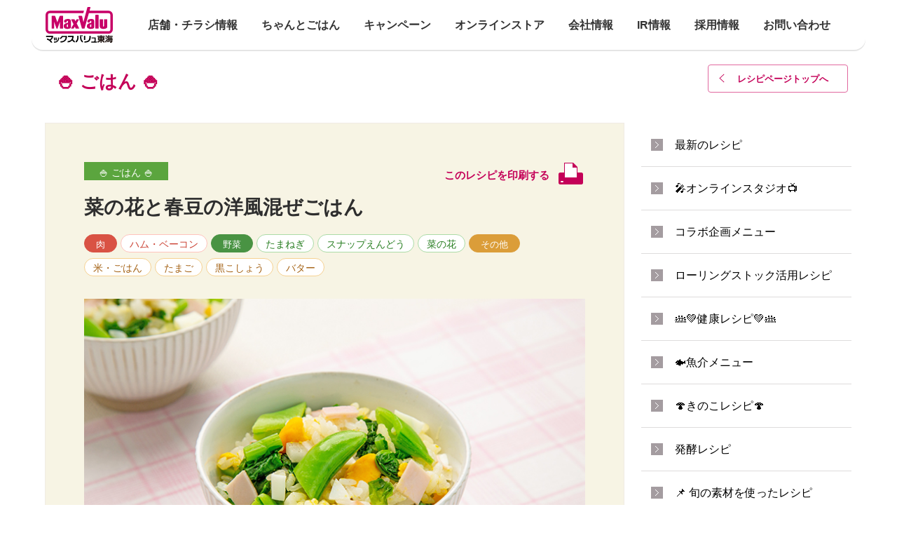

--- FILE ---
content_type: text/html; charset=UTF-8
request_url: https://www.mv-tokai.co.jp/recipe/78482/
body_size: 250796
content:
<!DOCTYPE html>
<html lang="ja">

<head>
    <!-- Google Tag Manager -->
    <script>
        (function(w, d, s, l, i) {
            w[l] = w[l] || [];
            w[l].push({
                'gtm.start':
                    new Date().getTime(),
                event: 'gtm.js'
            });
            var f = d.getElementsByTagName(s)[0],
                j = d.createElement(s),
                dl = l != 'dataLayer' ? '&l=' + l : '';
            j.async = true;
            j.src = 'https://www.googletagmanager.com/gtm.js?id=' + i + dl;
            f.parentNode.insertBefore(j, f);
        })(window, document, 'script', 'dataLayer', 'GTM-W345ZQPX');
    </script>

    <!-- End Google Tag Manager -->
    <!-- Google Tag Manager -->
    <script>
        (function(w, d, s, l, i) {
            w[l] = w[l] || [];
            w[l].push({
                'gtm.start': new Date().getTime(),
                event: 'gtm.js'
            });
            var f = d.getElementsByTagName(s)[0],
                j = d.createElement(s),
                dl = l != 'dataLayer' ? '&l=' + l : '';
            j.async = true;
            j.src =
                'https://www.googletagmanager.com/gtm.js?id=' + i + dl;
            f.parentNode.insertBefore(j, f);
        })(window, document, 'script', 'dataLayer', 'GTM-NHJFBPQ');
    </script>
    <!-- End Google Tag Manager -->
    <!-- Google Tag Manager -->
    <script>
        (function(w, d, s, l, i) {
            w[l] = w[l] || [];
            w[l].push({
                'gtm.start': new Date().getTime(),
                event: 'gtm.js'
            });
            var f = d.getElementsByTagName(s)[0],
                j = d.createElement(s),
                dl = l != 'dataLayer' ? '&l=' + l : '';
            j.async = true;
            j.src =
                'https://www.googletagmanager.com/gtm.js?id=' + i + dl;
            f.parentNode.insertBefore(j, f);
        })(window, document, 'script', 'dataLayer', 'GTM-MB86QZR');
    </script>
    <!-- End Google Tag Manager -->
    <!-- Global site tag (gtag.js) - AdWords: 817991347 -->
    <script async src="https://www.googletagmanager.com/gtag/js?id=AW-817991347"></script>
    <script>
        window.dataLayer = window.dataLayer || [];

        function gtag() {
            dataLayer.push(arguments);
        }
        gtag('js', new Date());

        gtag('config', 'AW-817991347');
    </script>
    <!-- Global site tag (gtag.js) - Google Analytics -->
    <script async src="https://www.googletagmanager.com/gtag/js?id=UA-146515480-1"></script>
    <script>
        window.dataLayer = window.dataLayer || [];

        function gtag() {
            dataLayer.push(arguments);
        }
        gtag('js', new Date());

        gtag('config', 'UA-146515480-1');
    </script>
    <script>
        var ua = navigator.userAgent;
        var clientType;
        if ((ua.indexOf('iPhone') > 0 || ua.indexOf('Android') > 0) && ua.indexOf('Mobile') > 0) {
            clientType = 'SP';
        } else {
            clientType = 'PC';
        }
    </script>
    <!-- Global site tag (gtag.js) - Google AdWords: 817991347 -->
    <script async src="https://www.googletagmanager.com/gtag/js?id=AW-817991347"></script>
    <script>
        window.dataLayer = window.dataLayer || [];

        function gtag() {
            dataLayer.push(arguments);
        }
        gtag('js', new Date());

        gtag('config', 'AW-817991347');
    </script>

    <meta charset="UTF-8">
    <meta name="viewport" content="width=device-width, initial-scale=1.0, maximum-scale=1.0, user-scalable=0">
    
    <meta property="og:image" content=" ">
    <link href="/store/shared/favicon.ico" rel="shortcut icon" />

    <!-- webfont base -->
    <link href='https://fonts.googleapis.com/css?family=Rubik:400,500' rel='stylesheet' type='text/css'>
            <link href='https://fonts.googleapis.com/css?family=Roboto:700' rel='stylesheet' type='text/css'>
        <link href="https://fonts.googleapis.com/css?family=Noto+Sans+JP&display=swap" rel="stylesheet">
    <!--[if lt IE 9]>
        <script src="http://html5shiv.googlecode.com/svn/trunk/html5.js"></script>
        <script src="http://css3-mediaqueries-js.googlecode.com/svn/trunk/css3-mediaqueries.js"></script>
        <![endif]-->
    <meta name='robots' content='index, follow, max-image-preview:large, max-snippet:-1, max-video-preview:-1' />

	<!-- This site is optimized with the Yoast SEO plugin v22.8 - https://yoast.com/wordpress/plugins/seo/ -->
	<title>菜の花と春豆の洋風混ぜごはん | マックスバリュ東海　静岡、神奈川、山梨、愛知、三重、岐阜、滋賀の食品スーパー</title>
	<meta name="description" content="菜の花と春豆の洋風混ぜごはん ページです。マックスバリュ東海は、「おいしい」でつながるをコンセプトにした静岡、神奈川、山梨、愛知、三重、岐阜、滋賀の食品スーパーです。" />
	<link rel="canonical" href="https://www.mv-tokai.co.jp/recipe/78482/" />
	<meta property="og:locale" content="ja_JP" />
	<meta property="og:type" content="article" />
	<meta property="og:title" content="菜の花と春豆の洋風混ぜごはん | マックスバリュ東海　静岡、神奈川、山梨、愛知、三重、岐阜、滋賀の食品スーパー" />
	<meta property="og:description" content="菜の花と春豆の洋風混ぜごはん ページです。マックスバリュ東海は、「おいしい」でつながるをコンセプトにした静岡、神奈川、山梨、愛知、三重、岐阜、滋賀の食品スーパーです。" />
	<meta property="og:url" content="https://www.mv-tokai.co.jp/recipe/78482/" />
	<meta property="og:site_name" content="マックスバリュ東海　静岡、神奈川、山梨、愛知、三重、岐阜、滋賀の食品スーパー" />
	<meta property="article:modified_time" content="2024-01-18T03:36:02+00:00" />
	<meta property="og:image" content="https://www.mv-tokai.co.jp/wp/wp-content/uploads/2024/01/d1f9822b72cc5261c33c5f8bcf3c48f4.jpg" />
	<meta property="og:image:width" content="725" />
	<meta property="og:image:height" content="480" />
	<meta property="og:image:type" content="image/jpeg" />
	<meta name="twitter:card" content="summary_large_image" />
	<meta name="twitter:label1" content="推定読み取り時間" />
	<meta name="twitter:data1" content="1分" />
	<script type="application/ld+json" class="yoast-schema-graph">{"@context":"https://schema.org","@graph":[{"@type":"WebPage","@id":"https://www.mv-tokai.co.jp/recipe/78482/","url":"https://www.mv-tokai.co.jp/recipe/78482/","name":"菜の花と春豆の洋風混ぜごはん | マックスバリュ東海　静岡、神奈川、山梨、愛知、三重、岐阜、滋賀の食品スーパー","isPartOf":{"@id":"https://www.mv-tokai.co.jp/#website"},"primaryImageOfPage":{"@id":"https://www.mv-tokai.co.jp/recipe/78482/#primaryimage"},"image":{"@id":"https://www.mv-tokai.co.jp/recipe/78482/#primaryimage"},"thumbnailUrl":"https://www.mv-tokai.co.jp/wp/wp-content/uploads/2024/01/d1f9822b72cc5261c33c5f8bcf3c48f4.jpg","datePublished":"2024-01-25T00:00:59+00:00","dateModified":"2024-01-18T03:36:02+00:00","description":"菜の花と春豆の洋風混ぜごはん ページです。マックスバリュ東海は、「おいしい」でつながるをコンセプトにした静岡、神奈川、山梨、愛知、三重、岐阜、滋賀の食品スーパーです。","breadcrumb":{"@id":"https://www.mv-tokai.co.jp/recipe/78482/#breadcrumb"},"inLanguage":"ja","potentialAction":[{"@type":"ReadAction","target":["https://www.mv-tokai.co.jp/recipe/78482/"]}]},{"@type":"ImageObject","inLanguage":"ja","@id":"https://www.mv-tokai.co.jp/recipe/78482/#primaryimage","url":"https://www.mv-tokai.co.jp/wp/wp-content/uploads/2024/01/d1f9822b72cc5261c33c5f8bcf3c48f4.jpg","contentUrl":"https://www.mv-tokai.co.jp/wp/wp-content/uploads/2024/01/d1f9822b72cc5261c33c5f8bcf3c48f4.jpg","width":725,"height":480},{"@type":"BreadcrumbList","@id":"https://www.mv-tokai.co.jp/recipe/78482/#breadcrumb","itemListElement":[{"@type":"ListItem","position":1,"name":"ホーム","item":"https://www.mv-tokai.co.jp/"},{"@type":"ListItem","position":2,"name":"RECIPE","item":"https://www.mv-tokai.co.jp/recipe/"},{"@type":"ListItem","position":3,"name":"菜の花と春豆の洋風混ぜごはん"}]},{"@type":"WebSite","@id":"https://www.mv-tokai.co.jp/#website","url":"https://www.mv-tokai.co.jp/","name":"マックスバリュ東海　静岡、神奈川、山梨、愛知、三重、岐阜、滋賀の食品スーパー","description":"想いを形に、「おいしい」でつながる。","potentialAction":[{"@type":"SearchAction","target":{"@type":"EntryPoint","urlTemplate":"https://www.mv-tokai.co.jp/?s={search_term_string}"},"query-input":"required name=search_term_string"}],"inLanguage":"ja"}]}</script>
	<!-- / Yoast SEO plugin. -->


<script type="text/javascript">
/* <![CDATA[ */
window._wpemojiSettings = {"baseUrl":"https:\/\/s.w.org\/images\/core\/emoji\/15.0.3\/72x72\/","ext":".png","svgUrl":"https:\/\/s.w.org\/images\/core\/emoji\/15.0.3\/svg\/","svgExt":".svg","source":{"concatemoji":"https:\/\/www.mv-tokai.co.jp\/wp\/wp-includes\/js\/wp-emoji-release.min.js"}};
/*! This file is auto-generated */
!function(i,n){var o,s,e;function c(e){try{var t={supportTests:e,timestamp:(new Date).valueOf()};sessionStorage.setItem(o,JSON.stringify(t))}catch(e){}}function p(e,t,n){e.clearRect(0,0,e.canvas.width,e.canvas.height),e.fillText(t,0,0);var t=new Uint32Array(e.getImageData(0,0,e.canvas.width,e.canvas.height).data),r=(e.clearRect(0,0,e.canvas.width,e.canvas.height),e.fillText(n,0,0),new Uint32Array(e.getImageData(0,0,e.canvas.width,e.canvas.height).data));return t.every(function(e,t){return e===r[t]})}function u(e,t,n){switch(t){case"flag":return n(e,"\ud83c\udff3\ufe0f\u200d\u26a7\ufe0f","\ud83c\udff3\ufe0f\u200b\u26a7\ufe0f")?!1:!n(e,"\ud83c\uddfa\ud83c\uddf3","\ud83c\uddfa\u200b\ud83c\uddf3")&&!n(e,"\ud83c\udff4\udb40\udc67\udb40\udc62\udb40\udc65\udb40\udc6e\udb40\udc67\udb40\udc7f","\ud83c\udff4\u200b\udb40\udc67\u200b\udb40\udc62\u200b\udb40\udc65\u200b\udb40\udc6e\u200b\udb40\udc67\u200b\udb40\udc7f");case"emoji":return!n(e,"\ud83d\udc26\u200d\u2b1b","\ud83d\udc26\u200b\u2b1b")}return!1}function f(e,t,n){var r="undefined"!=typeof WorkerGlobalScope&&self instanceof WorkerGlobalScope?new OffscreenCanvas(300,150):i.createElement("canvas"),a=r.getContext("2d",{willReadFrequently:!0}),o=(a.textBaseline="top",a.font="600 32px Arial",{});return e.forEach(function(e){o[e]=t(a,e,n)}),o}function t(e){var t=i.createElement("script");t.src=e,t.defer=!0,i.head.appendChild(t)}"undefined"!=typeof Promise&&(o="wpEmojiSettingsSupports",s=["flag","emoji"],n.supports={everything:!0,everythingExceptFlag:!0},e=new Promise(function(e){i.addEventListener("DOMContentLoaded",e,{once:!0})}),new Promise(function(t){var n=function(){try{var e=JSON.parse(sessionStorage.getItem(o));if("object"==typeof e&&"number"==typeof e.timestamp&&(new Date).valueOf()<e.timestamp+604800&&"object"==typeof e.supportTests)return e.supportTests}catch(e){}return null}();if(!n){if("undefined"!=typeof Worker&&"undefined"!=typeof OffscreenCanvas&&"undefined"!=typeof URL&&URL.createObjectURL&&"undefined"!=typeof Blob)try{var e="postMessage("+f.toString()+"("+[JSON.stringify(s),u.toString(),p.toString()].join(",")+"));",r=new Blob([e],{type:"text/javascript"}),a=new Worker(URL.createObjectURL(r),{name:"wpTestEmojiSupports"});return void(a.onmessage=function(e){c(n=e.data),a.terminate(),t(n)})}catch(e){}c(n=f(s,u,p))}t(n)}).then(function(e){for(var t in e)n.supports[t]=e[t],n.supports.everything=n.supports.everything&&n.supports[t],"flag"!==t&&(n.supports.everythingExceptFlag=n.supports.everythingExceptFlag&&n.supports[t]);n.supports.everythingExceptFlag=n.supports.everythingExceptFlag&&!n.supports.flag,n.DOMReady=!1,n.readyCallback=function(){n.DOMReady=!0}}).then(function(){return e}).then(function(){var e;n.supports.everything||(n.readyCallback(),(e=n.source||{}).concatemoji?t(e.concatemoji):e.wpemoji&&e.twemoji&&(t(e.twemoji),t(e.wpemoji)))}))}((window,document),window._wpemojiSettings);
/* ]]> */
</script>
<style id='wp-emoji-styles-inline-css' type='text/css'>

	img.wp-smiley, img.emoji {
		display: inline !important;
		border: none !important;
		box-shadow: none !important;
		height: 1em !important;
		width: 1em !important;
		margin: 0 0.07em !important;
		vertical-align: -0.1em !important;
		background: none !important;
		padding: 0 !important;
	}
</style>
<link rel='stylesheet' id='wp-block-library-css' href='https://www.mv-tokai.co.jp/wp/wp-includes/css/dist/block-library/style.min.css' type='text/css' media='all' />
<style id='classic-theme-styles-inline-css' type='text/css'>
/*! This file is auto-generated */
.wp-block-button__link{color:#fff;background-color:#32373c;border-radius:9999px;box-shadow:none;text-decoration:none;padding:calc(.667em + 2px) calc(1.333em + 2px);font-size:1.125em}.wp-block-file__button{background:#32373c;color:#fff;text-decoration:none}
</style>
<style id='global-styles-inline-css' type='text/css'>
body{--wp--preset--color--black: #000000;--wp--preset--color--cyan-bluish-gray: #abb8c3;--wp--preset--color--white: #ffffff;--wp--preset--color--pale-pink: #f78da7;--wp--preset--color--vivid-red: #cf2e2e;--wp--preset--color--luminous-vivid-orange: #ff6900;--wp--preset--color--luminous-vivid-amber: #fcb900;--wp--preset--color--light-green-cyan: #7bdcb5;--wp--preset--color--vivid-green-cyan: #00d084;--wp--preset--color--pale-cyan-blue: #8ed1fc;--wp--preset--color--vivid-cyan-blue: #0693e3;--wp--preset--color--vivid-purple: #9b51e0;--wp--preset--gradient--vivid-cyan-blue-to-vivid-purple: linear-gradient(135deg,rgba(6,147,227,1) 0%,rgb(155,81,224) 100%);--wp--preset--gradient--light-green-cyan-to-vivid-green-cyan: linear-gradient(135deg,rgb(122,220,180) 0%,rgb(0,208,130) 100%);--wp--preset--gradient--luminous-vivid-amber-to-luminous-vivid-orange: linear-gradient(135deg,rgba(252,185,0,1) 0%,rgba(255,105,0,1) 100%);--wp--preset--gradient--luminous-vivid-orange-to-vivid-red: linear-gradient(135deg,rgba(255,105,0,1) 0%,rgb(207,46,46) 100%);--wp--preset--gradient--very-light-gray-to-cyan-bluish-gray: linear-gradient(135deg,rgb(238,238,238) 0%,rgb(169,184,195) 100%);--wp--preset--gradient--cool-to-warm-spectrum: linear-gradient(135deg,rgb(74,234,220) 0%,rgb(151,120,209) 20%,rgb(207,42,186) 40%,rgb(238,44,130) 60%,rgb(251,105,98) 80%,rgb(254,248,76) 100%);--wp--preset--gradient--blush-light-purple: linear-gradient(135deg,rgb(255,206,236) 0%,rgb(152,150,240) 100%);--wp--preset--gradient--blush-bordeaux: linear-gradient(135deg,rgb(254,205,165) 0%,rgb(254,45,45) 50%,rgb(107,0,62) 100%);--wp--preset--gradient--luminous-dusk: linear-gradient(135deg,rgb(255,203,112) 0%,rgb(199,81,192) 50%,rgb(65,88,208) 100%);--wp--preset--gradient--pale-ocean: linear-gradient(135deg,rgb(255,245,203) 0%,rgb(182,227,212) 50%,rgb(51,167,181) 100%);--wp--preset--gradient--electric-grass: linear-gradient(135deg,rgb(202,248,128) 0%,rgb(113,206,126) 100%);--wp--preset--gradient--midnight: linear-gradient(135deg,rgb(2,3,129) 0%,rgb(40,116,252) 100%);--wp--preset--font-size--small: 13px;--wp--preset--font-size--medium: 20px;--wp--preset--font-size--large: 36px;--wp--preset--font-size--x-large: 42px;--wp--preset--spacing--20: 0.44rem;--wp--preset--spacing--30: 0.67rem;--wp--preset--spacing--40: 1rem;--wp--preset--spacing--50: 1.5rem;--wp--preset--spacing--60: 2.25rem;--wp--preset--spacing--70: 3.38rem;--wp--preset--spacing--80: 5.06rem;--wp--preset--shadow--natural: 6px 6px 9px rgba(0, 0, 0, 0.2);--wp--preset--shadow--deep: 12px 12px 50px rgba(0, 0, 0, 0.4);--wp--preset--shadow--sharp: 6px 6px 0px rgba(0, 0, 0, 0.2);--wp--preset--shadow--outlined: 6px 6px 0px -3px rgba(255, 255, 255, 1), 6px 6px rgba(0, 0, 0, 1);--wp--preset--shadow--crisp: 6px 6px 0px rgba(0, 0, 0, 1);}:where(.is-layout-flex){gap: 0.5em;}:where(.is-layout-grid){gap: 0.5em;}body .is-layout-flex{display: flex;}body .is-layout-flex{flex-wrap: wrap;align-items: center;}body .is-layout-flex > *{margin: 0;}body .is-layout-grid{display: grid;}body .is-layout-grid > *{margin: 0;}:where(.wp-block-columns.is-layout-flex){gap: 2em;}:where(.wp-block-columns.is-layout-grid){gap: 2em;}:where(.wp-block-post-template.is-layout-flex){gap: 1.25em;}:where(.wp-block-post-template.is-layout-grid){gap: 1.25em;}.has-black-color{color: var(--wp--preset--color--black) !important;}.has-cyan-bluish-gray-color{color: var(--wp--preset--color--cyan-bluish-gray) !important;}.has-white-color{color: var(--wp--preset--color--white) !important;}.has-pale-pink-color{color: var(--wp--preset--color--pale-pink) !important;}.has-vivid-red-color{color: var(--wp--preset--color--vivid-red) !important;}.has-luminous-vivid-orange-color{color: var(--wp--preset--color--luminous-vivid-orange) !important;}.has-luminous-vivid-amber-color{color: var(--wp--preset--color--luminous-vivid-amber) !important;}.has-light-green-cyan-color{color: var(--wp--preset--color--light-green-cyan) !important;}.has-vivid-green-cyan-color{color: var(--wp--preset--color--vivid-green-cyan) !important;}.has-pale-cyan-blue-color{color: var(--wp--preset--color--pale-cyan-blue) !important;}.has-vivid-cyan-blue-color{color: var(--wp--preset--color--vivid-cyan-blue) !important;}.has-vivid-purple-color{color: var(--wp--preset--color--vivid-purple) !important;}.has-black-background-color{background-color: var(--wp--preset--color--black) !important;}.has-cyan-bluish-gray-background-color{background-color: var(--wp--preset--color--cyan-bluish-gray) !important;}.has-white-background-color{background-color: var(--wp--preset--color--white) !important;}.has-pale-pink-background-color{background-color: var(--wp--preset--color--pale-pink) !important;}.has-vivid-red-background-color{background-color: var(--wp--preset--color--vivid-red) !important;}.has-luminous-vivid-orange-background-color{background-color: var(--wp--preset--color--luminous-vivid-orange) !important;}.has-luminous-vivid-amber-background-color{background-color: var(--wp--preset--color--luminous-vivid-amber) !important;}.has-light-green-cyan-background-color{background-color: var(--wp--preset--color--light-green-cyan) !important;}.has-vivid-green-cyan-background-color{background-color: var(--wp--preset--color--vivid-green-cyan) !important;}.has-pale-cyan-blue-background-color{background-color: var(--wp--preset--color--pale-cyan-blue) !important;}.has-vivid-cyan-blue-background-color{background-color: var(--wp--preset--color--vivid-cyan-blue) !important;}.has-vivid-purple-background-color{background-color: var(--wp--preset--color--vivid-purple) !important;}.has-black-border-color{border-color: var(--wp--preset--color--black) !important;}.has-cyan-bluish-gray-border-color{border-color: var(--wp--preset--color--cyan-bluish-gray) !important;}.has-white-border-color{border-color: var(--wp--preset--color--white) !important;}.has-pale-pink-border-color{border-color: var(--wp--preset--color--pale-pink) !important;}.has-vivid-red-border-color{border-color: var(--wp--preset--color--vivid-red) !important;}.has-luminous-vivid-orange-border-color{border-color: var(--wp--preset--color--luminous-vivid-orange) !important;}.has-luminous-vivid-amber-border-color{border-color: var(--wp--preset--color--luminous-vivid-amber) !important;}.has-light-green-cyan-border-color{border-color: var(--wp--preset--color--light-green-cyan) !important;}.has-vivid-green-cyan-border-color{border-color: var(--wp--preset--color--vivid-green-cyan) !important;}.has-pale-cyan-blue-border-color{border-color: var(--wp--preset--color--pale-cyan-blue) !important;}.has-vivid-cyan-blue-border-color{border-color: var(--wp--preset--color--vivid-cyan-blue) !important;}.has-vivid-purple-border-color{border-color: var(--wp--preset--color--vivid-purple) !important;}.has-vivid-cyan-blue-to-vivid-purple-gradient-background{background: var(--wp--preset--gradient--vivid-cyan-blue-to-vivid-purple) !important;}.has-light-green-cyan-to-vivid-green-cyan-gradient-background{background: var(--wp--preset--gradient--light-green-cyan-to-vivid-green-cyan) !important;}.has-luminous-vivid-amber-to-luminous-vivid-orange-gradient-background{background: var(--wp--preset--gradient--luminous-vivid-amber-to-luminous-vivid-orange) !important;}.has-luminous-vivid-orange-to-vivid-red-gradient-background{background: var(--wp--preset--gradient--luminous-vivid-orange-to-vivid-red) !important;}.has-very-light-gray-to-cyan-bluish-gray-gradient-background{background: var(--wp--preset--gradient--very-light-gray-to-cyan-bluish-gray) !important;}.has-cool-to-warm-spectrum-gradient-background{background: var(--wp--preset--gradient--cool-to-warm-spectrum) !important;}.has-blush-light-purple-gradient-background{background: var(--wp--preset--gradient--blush-light-purple) !important;}.has-blush-bordeaux-gradient-background{background: var(--wp--preset--gradient--blush-bordeaux) !important;}.has-luminous-dusk-gradient-background{background: var(--wp--preset--gradient--luminous-dusk) !important;}.has-pale-ocean-gradient-background{background: var(--wp--preset--gradient--pale-ocean) !important;}.has-electric-grass-gradient-background{background: var(--wp--preset--gradient--electric-grass) !important;}.has-midnight-gradient-background{background: var(--wp--preset--gradient--midnight) !important;}.has-small-font-size{font-size: var(--wp--preset--font-size--small) !important;}.has-medium-font-size{font-size: var(--wp--preset--font-size--medium) !important;}.has-large-font-size{font-size: var(--wp--preset--font-size--large) !important;}.has-x-large-font-size{font-size: var(--wp--preset--font-size--x-large) !important;}
.wp-block-navigation a:where(:not(.wp-element-button)){color: inherit;}
:where(.wp-block-post-template.is-layout-flex){gap: 1.25em;}:where(.wp-block-post-template.is-layout-grid){gap: 1.25em;}
:where(.wp-block-columns.is-layout-flex){gap: 2em;}:where(.wp-block-columns.is-layout-grid){gap: 2em;}
.wp-block-pullquote{font-size: 1.5em;line-height: 1.6;}
</style>
<link rel='stylesheet' id='style-css' href='https://www.mv-tokai.co.jp/wp/wp-content/themes/child_theme/shared/css/style.css' type='text/css' media='all' />
<link rel="https://api.w.org/" href="https://www.mv-tokai.co.jp/wp-json/" /><link rel="EditURI" type="application/rsd+xml" title="RSD" href="https://www.mv-tokai.co.jp/wp/xmlrpc.php?rsd" />
<link rel='shortlink' href='https://www.mv-tokai.co.jp/?p=78482' />
<link rel="alternate" type="application/json+oembed" href="https://www.mv-tokai.co.jp/wp-json/oembed/1.0/embed?url=https%3A%2F%2Fwww.mv-tokai.co.jp%2Frecipe%2F78482%2F" />
<link rel="alternate" type="text/xml+oembed" href="https://www.mv-tokai.co.jp/wp-json/oembed/1.0/embed?url=https%3A%2F%2Fwww.mv-tokai.co.jp%2Frecipe%2F78482%2F&#038;format=xml" />
<link rel="apple-touch-icon" sizes="180x180" href="/wp/wp-content/uploads/fbrfg/apple-touch-icon.png">
<link rel="icon" type="image/png" href="/wp/wp-content/uploads/fbrfg/favicon-32x32.png" sizes="32x32">
<link rel="icon" type="image/png" href="/wp/wp-content/uploads/fbrfg/favicon-16x16.png" sizes="16x16">
<link rel="manifest" href="/wp/wp-content/uploads/fbrfg/manifest.json">
<link rel="mask-icon" href="/wp/wp-content/uploads/fbrfg/safari-pinned-tab.svg" color="#5bbad5">
<link rel="shortcut icon" href="/wp/wp-content/uploads/fbrfg/favicon.ico">
<meta name="msapplication-config" content="/wp/wp-content/uploads/fbrfg/browserconfig.xml">
<meta name="theme-color" content="#c40058">
<link rel="stylesheet" id="custom_css1" href="https://www.mv-tokai.co.jp/wp/wp-content/themes/child_theme/shared/css/custom_ktc.css?63" type="text/css" media="all"><link rel="stylesheet" id="custom_css2" href="https://www.mv-tokai.co.jp/wp/wp-content/themes/child_theme/shared/css/custom_wp.css?7" type="text/css" media="all"><link rel="stylesheet" id="custom_css3" href="https://www.mv-tokai.co.jp/wp/wp-content/themes/child_theme/shared/css/custom_fine.css?5" type="text/css" media="all">
                        </head>

<body>
    <!-- Google Tag Manager (noscript) -->
    <noscript><iframe src="https://www.googletagmanager.com/ns.html?id=GTM-W345ZQPX" height="0" width="0" style="display:none;visibility:hidden"></iframe></noscript>
    <!-- End Google Tag Manager (noscript) -->
    <!-- Google Tag Manager (noscript) -->
    <noscript><iframe src="https://www.googletagmanager.com/ns.html?id=GTM-NHJFBPQ" height="0" width="0" style="display:none;visibility:hidden"></iframe></noscript>
    <!-- End Google Tag Manager (noscript) -->
    <!-- Google Tag Manager (noscript) -->
    <noscript>
        <iframe src="https://www.googletagmanager.com/ns.html?id=GTM-MB86QZR" height="0" width="0" style="display:none;visibility:hidden"></iframe>
    </noscript>
    <!-- End Google Tag Manager (noscript) -->

                <div id="maxvalu-wrap" class="top second" >
                <header>
                    <div class="head-bg">
                    </div>
                    <div id="head" class="wrap-outer">
                        <div class="wrap-inner clearfix">
                            <div id="heade_wrap" style="">
                                <div class="head-logo">
                                    <a href="/" class="logo-mark"><img src="https://www.mv-tokai.co.jp/wp/wp-content/themes/child_theme/shared/img/header/logo_mark.svg" alt="MaxValu" /></a>
                                </div>
                                <div id="gloval_nav" class="pc">
                                    <ul class="main_nav">
                                        <li class="top-nav-item toggle_global_nav top_store">
                                            <a href="/store" class="top_store">
                                                <div class="top-nav-txt">
                                                    <h2>店舗・チラシ情報</h2>
                                                </div>
                                            </a>
                                                                                            <ul class="sub_nav">
                                                                                                                <li>
                                                                <a href="/store/p01?openExternalBrowser=1">神奈川県</a>
                                                            </li>
                                                                                                                <li>
                                                                <a href="/store/p02?openExternalBrowser=1">山梨県</a>
                                                            </li>
                                                                                                                    <li>
                                                                    <a href="/store/a010?openExternalBrowser=1">静岡県伊豆</a>
                                                                </li>
                                                                                                                            <li>
                                                                    <a href="/store/a015?openExternalBrowser=1">静岡県東部</a>
                                                                </li>
                                                                                                                            <li>
                                                                    <a href="/store/a020?openExternalBrowser=1">静岡県中部</a>
                                                                </li>
                                                                                                                            <li>
                                                                    <a href="/store/a030?openExternalBrowser=1">静岡県西部</a>
                                                                </li>
                                                                                                                        <li>
                                                                <a href="/store/p04?openExternalBrowser=1">愛知県</a>
                                                            </li>
                                                                                                                <li>
                                                                <a href="/store/p05?openExternalBrowser=1">愛知県名古屋市</a>
                                                            </li>
                                                                                                                <li>
                                                                <a href="/store/p06?openExternalBrowser=1">三重県</a>
                                                            </li>
                                                                                                                <li>
                                                                <a href="/store/p07?openExternalBrowser=1">岐阜県</a>
                                                            </li>
                                                                                                                <li>
                                                                <a href="/store/p08?openExternalBrowser=1">滋賀県</a>
                                                            </li>
                                                                                                    </ul>
                                                                                    </li>
                                        <li class="top-nav-item toggle_global_nav">
                                            <a href="javascript:" class="top_recipe">
                                                <div class="top-nav-txt">
                                                    <h2>ちゃんとごはん</h2>
                                                </div>
                                            </a>
                                            <ul class="sub_nav">
                                                <li>
                                                    <a href="/recipe-search/">ちゃんとごはんレシピ</a>
                                                </li>
                                                <li>
                                                    <a href="/cg-tsushin/">ちゃんとごはん通信</a>
                                                </li>
                                                <li>
                                                    <a href="/cg_studio/index/list">ちゃんとごはんSTUDIO<p style="line-height:95%;padding-bottom:3px;">ご予約はこちらから</p></a>
                                                </li>
                                            </ul>
                                        </li>
                                        <li class="top-nav-item">
                                            <a href="/campaign" class="top_good-value">
                                                <div class="top-nav-txt">
                                                    <h2>キャンペーン</h2>
                                                </div>
                                            </a>
                                        </li>
                                        <li class="top-nav-item toggle_global_nav">
                                            <a href="/netshop" class="top_netshop">
                                                <div class="top-nav-txt">
                                                    <h2>オンラインストア</h2>
                                                </div>
                                            </a>
                                            <ul class="sub_nav">
                                                <li>
                                                    <a href="/netshop/netsuper/">ネットスーパー</a>
                                                </li>
                                                <li>
                                                    <a href="https://netshop.mv-tokai.co.jp/" target="_blank">ネットショップ</a>
                                                </li>
                                                <li>
                                                    <a href="https://netshop.mv-tokai.co.jp/shopping/hoteiya" target="_blank">ほていや蒸しパン</a>
                                                </li>
                                            </ul>
                                        </li>
                                        <li class="top-nav-item toggle_global_nav">
                                            <a href="/company" class="top_oishii">
                                                <div class="top-nav-txt">
                                                    <h2>会社情報</h2>
                                                </div>
                                            </a>
                                            <ul class="sub_nav">
                                                <li>
                                                    <a href="/company/profile/">会社概要</a>
                                                </li>
                                                <li>
                                                    <a href="/company/philosophy/">企業理念</a>
                                                </li>
                                                <li>
                                                    <a href="/company/">トップメッセージ</a>
                                                </li>
                                                <li>
                                                    <a href="/company/history/">沿革</a>
                                                </li>
                                                <li>
                                                    <a href="/company/officer/">役員 執行役員</a>
                                                </li>
                                                <li>
                                                    <a href="/sustainability/">サステナビリティ基本方針</a>
                                                </li>
												<li>
                                                    <a href="/human-rights/">人権基本方針</a>
                                                </li>
                                                <li>
                                                    <a href="/multi-stakeholder/">マルチステークホルダー方針</a>
                                                </li>
												<li>
                                                    <a href="/privacy/">個人情報保護方針</a>
                                                </li>
                                                <li>
                                                    <a href="/eco/">環境・社会貢献活動</a>
                                                </li>
                                                <!--<li>
													<a href="/bukken/">店舗物件・テナント募集</a>
												</li>-->
                                                <li>
                                                    <a href="/management/">健康経営</a>
                                                </li>
                                            </ul>
                                        </li>
                                        <li class="top-nav-item">
                                            <a href="/ir/" class="top_good-value">
                                                <div class="top-nav-txt">
                                                    <h2>IR情報</h2>
                                                </div>
                                            </a>
                                        </li>
                                        <li class="top-nav-item toggle_global_nav">
                                            <a href="/adoption" class="top_adoption">
                                                <div class="top-nav-txt">
                                                    <h2>採用情報</h2>
                                                </div>
                                            </a>
                                            <ul class="sub_nav">
                                                <li>
                                                    <a href="/fresh/">フレッシャーズ・第二新卒採用</a>
                                                </li>
                                                <li>
                                                    <a href="/career/">キャリア採用</a>
                                                </li>
                                                <li>
                                                    <a href="https://hitomgr.jp/obw5/recruit/" target="_blank">パートタイマー・アルバイト採用</a>
                                                </li>
                                            </ul>
                                        </li>
                                        <li class="top-nav-item">
                                            <a href="/contact/" class="top_good-value">
                                                <div class="top-nav-txt">
                                                    <h2>お問い合わせ</h2>
                                                </div>
                                            </a>
                                        </li>
                                    </ul>
                                </div>
                            </div>


                            <div id="sp-top-wrap">

                                <div id="top-logo">
                                    <a href="/" style=""><img src="https://www.mv-tokai.co.jp/wp/wp-content/themes/child_theme/shared/img/header/logo_mark.svg" alt="マックスバリュ東海" style=""></a>
                                </div>
                                <div id="top-menu-btn">
                                    <a href="#"> <span></span> <span></span> <span></span> </a>
                                </div>
                            </div>
                        </div>
                    </div>

                    <nav id="sptop_navi">
                        <div id="top-menu-wrap">
                            <ul class="lvl0">
                                <li class="m1">
                                    <a href="/store">店舗・チラシ情報</a>
                                </li>
                                <li class="m2">
                                    <ul class="lvl1">
                                                                                <!--<li><a href="/store/">最近見た店舗</a></li>-->
                                                                                <!--                                <li><a href="/store">店舗検索・登録はこちら</a></li>-->
                                                                                                                                <li>
                                                    <a href="/store/p01?openExternalBrowser=1">神奈川県</a>
                                                </li>
                                                                                        <li>
                                                    <a href="/store/p02?openExternalBrowser=1">山梨県</a>
                                                </li>
                                                                                            <li>
                                                        <a href="/store/a010?openExternalBrowser=1">静岡県伊豆</a>
                                                    </li>
                                                                                                    <li>
                                                        <a href="/store/a015?openExternalBrowser=1">静岡県東部</a>
                                                    </li>
                                                                                                    <li>
                                                        <a href="/store/a020?openExternalBrowser=1">静岡県中部</a>
                                                    </li>
                                                                                                    <li>
                                                        <a href="/store/a030?openExternalBrowser=1">静岡県西部</a>
                                                    </li>
                                                                                                <li>
                                                    <a href="/store/p04?openExternalBrowser=1">愛知県</a>
                                                </li>
                                                                                        <li>
                                                    <a href="/store/p05?openExternalBrowser=1">愛知県名古屋市</a>
                                                </li>
                                                                                        <li>
                                                    <a href="/store/p06?openExternalBrowser=1">三重県</a>
                                                </li>
                                                                                        <li>
                                                    <a href="/store/p07?openExternalBrowser=1">岐阜県</a>
                                                </li>
                                                                                        <li>
                                                    <a href="/store/p08?openExternalBrowser=1">滋賀県</a>
                                                </li>
                                                                            </ul>
                                </li>
                                <li class="m1">
                                    <a href="javascript:">ちゃんとごはん</a>
                                </li>
                                <li class="m2">
                                    <ul class="lvl1">
                                        <li>
                                            <a href="/recipe-search/">ちゃんとごはんレシピ</a>
                                        </li>
                                        <li>
                                            <a href="/cg-tsushin/">ちゃんとごはん通信</a>
                                        </li>
                                        <li>
                                            <a href="/cg_studio/index/list">ちゃんとごはんSTUDIO<p>ご予約はこちらから</p></a>
                                        </li>
                                    </ul>
                                </li>
                                <li class="m0">
                                    <a href="/campaign">キャンペーン</a>
                                </li>
                                <li class="m1">
                                    <a href="/netshop">オンラインストア</a>
                                </li>
                                <li class="m2">
                                    <ul class="lvl1">
                                        <li>
                                            <a href="/netshop/netsuper/">ネットスーパー</a>
                                        </li>
                                        <li>
                                            <a href="https://netshop.mv-tokai.co.jp/" target="_blank">ネットショップ</a>
                                        </li>
                                        <li>
                                            <a href="https://netshop.mv-tokai.co.jp/shopping/hoteiya" target="_blank">ほていや蒸しパン</a>
                                        </li>
                                    </ul>
                                </li>
                                <li class="m1">
                                    <a href="/company" class="company">会社情報</a>
                                </li>
                                <li class="m2">
                                    <ul class="lvl1">
                                        <li>
                                            <a href="/company/profile">会社概要</a>
                                        </li>
                                        <li>
                                            <a href="/company/philosophy">企業理念</a>
                                        </li>
                                        <li>
                                            <a href="/company">トップメッセージ</a>
                                        </li>
                                        <li>
                                            <a href="/company/history">沿革</a>
                                        </li>
                                        <li>
                                            <a href="/company/officer">役員 執行役員</a>
                                        </li>
                                        <li>
                                            <a href="/sustainability">サステナビリティ基本方針</a>
                                        </li>
										<li>
                                            <a href="/human-rights/">人権基本方針</a>
                                        </li>
                                        <li>
                                        	<a href="/multi-stakeholder/">マルチステークホルダー方針</a>
                                        </li>
										<li>
                                        	<a href="/privacy/">個人情報保護方針</a>
                                        </li>
                                        <li>
                                            <a href="/eco">環境・社会貢献活動</a>
                                        </li>
                                        <!--<li>
                                            <a href="/bukken">店舗物件・テナント募集</a>
                                        </li>-->
                                        <li>
                                            <a href="/management">健康経営</a>
                                        </li>
                                    </ul>
                                </li>
                                <li class="m0">
                                    <a href="/ir/">IR情報</a>
                                </li>
                                <li class="m1">
                                    <a href="/adoption">採用情報</a>
                                </li>
                                <li class="m2">
                                    <ul class="lvl1">
                                        <li>
                                            <a href="/fresh/">フレッシャーズ・第二新卒採用</a>
                                        </li>
                                        <li>
                                            <a href="/career/">キャリア採用</a>
                                        </li>
                                        <li>
                                            <a href="https://hitomgr.jp/obw5/recruit/" target="_blank">パートタイマー・アルバイト採用</a>
                                        </li>
                                    </ul>
                                </li>
                                <li class="m0">
                                    <a href="/contact/">お問い合わせ</a>
                                </li>
                            </ul>
                        </div>
                    </nav>
                </header>
                    
        <!-- slider -->
        <section id="post-header">
            <div id="slider-scale-view">
                
                <div id="post-header-bg"></div>
                
            </div>
        </section>
        
        
        <div id="post-wrap" class="wrap-outer">
            <div class="bg-color"></div>
            <div class="top-bloc wrap-inner">

                <div class="btn-recipe-back"><a href="/recipe-search/">レシピページトップ<span>へ</span></a></div>                
                <h2>🍚 ごはん 🍚</h2>                
                             <section id="pankuzu">
                <ul>
                    <li><a href="/"><span>想いを形に、「おいしい」でつながる。マックスバリュ東海</span>TOP</a></li>
                    <li><a href="/recipe-search">ちゃんとごはんレシピ</a></li>
                    <li><a href="https://www.mv-tokai.co.jp/monthly-recipe/seasonal-ingredients/">📌 旬の素材を使ったレシピ</a></li>
                    <li><span>菜の花と春豆の洋風混ぜごはん</span></li>
                 </ul>
            </section>                
                <section id="sec-page">
                    <div id="content-wrap" class="lines">
                        
                        <div class="line line-left">
                            <div class="line-inner">
                                
                                <!-- ↓記事 -->
                                <section id="post">
                                    <article id="post-inner" class="recipe">
                                        
                                        <header class="article-header">
                                            
                                            <div class="recipe-header">
                                                <div class="txt-box">
                                                       <div class="txt-box-inner">
                                                            <p class="cate"><a href="https://www.mv-tokai.co.jp/monthly-recipe/rice/">🍚 ごはん 🍚</a></p>                                                            <p class="print"><a href="#" onclick="window.print(); return false;"><span>このレシピを印刷する</span></a></p>
                                                            
                                                            <h1>菜の花と春豆の洋風混ぜごはん</h1>
                                                            <ul><li class="cate-food-meat cate-l"><a href="https://www.mv-tokai.co.jp/food/meat/">肉</a></li><li class="cate-food-meat cate-s"><a href="https://www.mv-tokai.co.jp/food/ham_bacon/">ハム・ベーコン</a></li><li class="cate-food-vege cate-l"><a href="https://www.mv-tokai.co.jp/food/vegetable/">野菜</a></li><li class="cate-food-vege cate-s"><a href="https://www.mv-tokai.co.jp/food/onion/">たまねぎ</a></li><li class="cate-food-vege cate-s"><a href="https://www.mv-tokai.co.jp/food/snap-garden-peas/">スナップえんどう</a></li><li class="cate-food-vege cate-s"><a href="https://www.mv-tokai.co.jp/food/rape-blossoms/">菜の花</a></li><li class="cate-food-other cate-l"><a href="https://www.mv-tokai.co.jp/food/other/">その他</a></li><li class="cate-food-other cate-s"><a href="https://www.mv-tokai.co.jp/food/rice/">米・ごはん</a></li><li class="cate-food-other cate-s"><a href="https://www.mv-tokai.co.jp/food/egg/">たまご</a></li><li class="cate-food-other cate-s"><a href="https://www.mv-tokai.co.jp/food/black_pepper/">黒こしょう</a></li><li class="cate-food-other cate-s"><a href="https://www.mv-tokai.co.jp/food/butter/">バター</a></li></ul>                                                            
                                                        </div>
                                                </div>
                                            </div>
                                                                                                <div class="eyecatch-img">
                                                       <span><img width="725" height="480" src="https://www.mv-tokai.co.jp/wp/wp-content/uploads/2024/01/d1f9822b72cc5261c33c5f8bcf3c48f4.jpg" class="attachment-w730 size-w730 wp-post-image" alt="" decoding="async" fetchpriority="high" srcset="https://www.mv-tokai.co.jp/wp/wp-content/uploads/2024/01/d1f9822b72cc5261c33c5f8bcf3c48f4.jpg 725w, https://www.mv-tokai.co.jp/wp/wp-content/uploads/2024/01/d1f9822b72cc5261c33c5f8bcf3c48f4-300x199.jpg 300w, https://www.mv-tokai.co.jp/wp/wp-content/uploads/2024/01/d1f9822b72cc5261c33c5f8bcf3c48f4-240x159.jpg 240w, https://www.mv-tokai.co.jp/wp/wp-content/uploads/2024/01/d1f9822b72cc5261c33c5f8bcf3c48f4-380x252.jpg 380w" sizes="(max-width: 725px) 100vw, 725px" /></span>
                                                    </div>
                                                                                        
                                            <div class="other-data">
                                                                                            </div>
                                            
                                        </header>
                                        
                                        <!-- post -->
                                        <section class="article-content">
                                                                                        <div class="recipe-bloc recipe-video">
                                                <h2>レシピ動画</h2>
                                                <div class="video-container">
                                                    <iframe width="560" height="315" src="https://www.youtube.com/embed/Aw3jwfAP5XI?si=II9_3zP1D1L0dHEO" title="YouTube video player" frameborder="0" allow="accelerometer; autoplay; clipboard-write; encrypted-media; gyroscope; picture-in-picture; web-share" allowfullscreen></iframe>  
                                                </div>
                                            </div>
                                                                                        
                                                                                        <div class="recipe-bloc recipe-ingredients">
	                                            	                                            	<h2>材料（2人分）</h2>
	                                            
                                                <h4><span style="color: #ff0000;"><strong>春の到来を感じる野菜を3種類使用しました🌸</strong></span></h4>
<h4><span style="color: #ff0000;"><strong>彩り豊かな混ぜごはんで食卓が華やかに！</strong></span></h4>
<p>&nbsp;</p>
<p>・スナップえんどう 4本</p>
<p>・菜の花 70g</p>
<p>・塩(下ゆで用)  適量</p>
<p>・玉ねぎ 1/4個</p>
<p>・ハム 2枚</p>
<p>・ゆでたまご 1個</p>
<p>・ごはん 1合分</p>
<p>・バター 10g</p>
<p>・塩 ひとつまみ</p>
<p>・黒こしょう 少々</p>
<p>&nbsp;</p>
<h4><span style="color: #0000ff;"><strong> 😀 それぞれの具材を切ってごはんに混ぜるだけで、色鮮やかな混ぜごはんの完成！</strong></span></h4>
<h4><span style="color: #0000ff;"><strong> 😀 春の味覚を存分にお楽しみいただける1品です。</strong></span></h4>
<h4><span style="color: #0000ff;"><strong> 😀 ハムの塩気が味のアクセントになります。</strong></span></h4>
<h4><span style="color: #0000ff;"><strong> 😀 全体を混ぜる時はごはんを切るようにさっくりと。</strong></span></h4>
<h4><span style="color: #0000ff;"><strong> 😀 スナップえんどうや菜の花は、塩ゆで後に冷水に取ることで色鮮やかに仕上がります。</strong></span></h4>
<h4><span style="color: #0000ff;"><strong> 😀 玉ねぎは春らしく新玉ねぎを使うと甘みがUPします！</strong></span></h4>
<p>&nbsp;</p>
<p>&nbsp;</p>
                                            </div>
                                            
                                                                                        <div class="recipe-bloc recipe-directions">
                                                <h2>作り方</h2>
                                                
                                                <ul>
                                                    <li class="time"><span>調理時間：</span>10分</li>                                                    <li class="cal"><span>１人<i>あたり</i>：</span>408 kcal</li>                                                </ul>
                                                                                                <div class="step-area">
                                                                                                        <dl>
                                                        <dt></dt>
                                                        <dd>スナップえんどうは筋を取って塩ゆでし、冷水に取る。斜め3等分に切る。</dd>
                                                    </dl>
                                                                                                        <dl>
                                                        <dt></dt>
                                                        <dd>菜の花は塩ゆでし、冷水に取る。水気をしぼってざく切りにする。</dd>
                                                    </dl>
                                                                                                        <dl>
                                                        <dt></dt>
                                                        <dd>玉ねぎは粗みじんに切り、水にさらして水気を切る。</dd>
                                                    </dl>
                                                                                                        <dl>
                                                        <dt></dt>
                                                        <dd>ハムは1cm角に切る。ゆでたまごは白身と黄身を分け、それぞれ粗みじんに切る。</dd>
                                                    </dl>
                                                                                                        <dl>
                                                        <dt></dt>
                                                        <dd>ボウルにごはん・バターを入れ、サックリと混ぜる。［１］・［２］・［３］・［４］を加え、塩・黒こしょうをふる。</dd>
                                                    </dl>
                                                                                                        <dl>
                                                        <dt></dt>
                                                        <dd>全体を混ぜ、器に盛り付ける。</dd>
                                                    </dl>
                                                                                                    </div>
                                                                                            </div>
                                                                                        
                                            <div class="btn-area">
                                                <div class="btn"><a href="#" onclick="window.print(); return false;">このレシピを印刷する</a></div>
                                            </div>
                                            
                                        </section>
                                        <!-- -->
                                        
                                    </article><!-- #post-inner -->
                                    
                                    
                                    
                                    <footer class="article-footer line-article">
                                        
                                        <div id="recommend">
                                            
                                            <h3>おすすめのレシピ</h3>
        
                                            <div class="recommend-inner clearfix">
                                                <div class="yarpp-related">
                                                    <!--<p>その他のレシピはありません</p>-->
                                                     
        <article class="post pbloc-recipe">
            <div class="pbloc-inner">
                <div class="img-box">
                    <a href="https://www.mv-tokai.co.jp/recipe/107925/">
                       <span><img width="725" height="480" src="https://www.mv-tokai.co.jp/wp/wp-content/uploads/2025/12/71bb964be698e6a133af1b614a98251e.jpg" class="attachment-w345 size-w345 wp-post-image" alt="" decoding="async" srcset="https://www.mv-tokai.co.jp/wp/wp-content/uploads/2025/12/71bb964be698e6a133af1b614a98251e.jpg 725w, https://www.mv-tokai.co.jp/wp/wp-content/uploads/2025/12/71bb964be698e6a133af1b614a98251e-300x199.jpg 300w, https://www.mv-tokai.co.jp/wp/wp-content/uploads/2025/12/71bb964be698e6a133af1b614a98251e-240x159.jpg 240w, https://www.mv-tokai.co.jp/wp/wp-content/uploads/2025/12/71bb964be698e6a133af1b614a98251e-380x252.jpg 380w" sizes="(max-width: 725px) 100vw, 725px" /></span>
                    </a>
                </div>
                <div class="txt-box">
                    <div class="txt-box-inner">
                        <p class="cate"><a href="https://www.mv-tokai.co.jp/monthly-recipe/with-bread-menu/">🍞💕パンに合うメニュー</a></p>                        <h2><a href="https://www.mv-tokai.co.jp/recipe/107925/">ブロッコリーとトマトのチーズグラタン</a></h2>
                    </div>
                </div>
            </div>
        </article>
        
        <article class="post pbloc-recipe">
            <div class="pbloc-inner">
                <div class="img-box">
                    <a href="https://www.mv-tokai.co.jp/recipe/109244/">
                       <span><img width="725" height="480" src="https://www.mv-tokai.co.jp/wp/wp-content/uploads/2026/01/8194275300d56504c55020c8c4a2e6e4.jpg" class="attachment-w345 size-w345 wp-post-image" alt="" decoding="async" srcset="https://www.mv-tokai.co.jp/wp/wp-content/uploads/2026/01/8194275300d56504c55020c8c4a2e6e4.jpg 725w, https://www.mv-tokai.co.jp/wp/wp-content/uploads/2026/01/8194275300d56504c55020c8c4a2e6e4-300x199.jpg 300w, https://www.mv-tokai.co.jp/wp/wp-content/uploads/2026/01/8194275300d56504c55020c8c4a2e6e4-240x159.jpg 240w, https://www.mv-tokai.co.jp/wp/wp-content/uploads/2026/01/8194275300d56504c55020c8c4a2e6e4-380x252.jpg 380w" sizes="(max-width: 725px) 100vw, 725px" /></span>
                    </a>
                </div>
                <div class="txt-box">
                    <div class="txt-box-inner">
                        <p class="cate"><a href="https://www.mv-tokai.co.jp/monthly-recipe/bowl-of-rice/">🍚 丼 物 🍚</a></p>                        <h2><a href="https://www.mv-tokai.co.jp/recipe/109244/">三杯酢もずくであっさり豚丼</a></h2>
                    </div>
                </div>
            </div>
        </article>
        
        <article class="post pbloc-recipe">
            <div class="pbloc-inner">
                <div class="img-box">
                    <a href="https://www.mv-tokai.co.jp/recipe/109241/">
                       <span><img width="725" height="480" src="https://www.mv-tokai.co.jp/wp/wp-content/uploads/2026/01/d774e81585be4d750c98e56dd08cf107.jpg" class="attachment-w345 size-w345 wp-post-image" alt="" decoding="async" srcset="https://www.mv-tokai.co.jp/wp/wp-content/uploads/2026/01/d774e81585be4d750c98e56dd08cf107.jpg 725w, https://www.mv-tokai.co.jp/wp/wp-content/uploads/2026/01/d774e81585be4d750c98e56dd08cf107-300x199.jpg 300w, https://www.mv-tokai.co.jp/wp/wp-content/uploads/2026/01/d774e81585be4d750c98e56dd08cf107-240x159.jpg 240w, https://www.mv-tokai.co.jp/wp/wp-content/uploads/2026/01/d774e81585be4d750c98e56dd08cf107-380x252.jpg 380w" sizes="(max-width: 725px) 100vw, 725px" /></span>
                    </a>
                </div>
                <div class="txt-box">
                    <div class="txt-box-inner">
                        <p class="cate"><a href="https://www.mv-tokai.co.jp/monthly-recipe/bowl-of-rice/">🍚 丼 物 🍚</a></p>                        <h2><a href="https://www.mv-tokai.co.jp/recipe/109241/">味付めかぶとまぐろの丼</a></h2>
                    </div>
                </div>
            </div>
        </article>
        
        <article class="post pbloc-recipe">
            <div class="pbloc-inner">
                <div class="img-box">
                    <a href="https://www.mv-tokai.co.jp/recipe/109237/">
                       <span><img width="725" height="480" src="https://www.mv-tokai.co.jp/wp/wp-content/uploads/2026/01/a64dc9b51f77f5f52a16a581014fdc06.jpg" class="attachment-w345 size-w345 wp-post-image" alt="" decoding="async" srcset="https://www.mv-tokai.co.jp/wp/wp-content/uploads/2026/01/a64dc9b51f77f5f52a16a581014fdc06.jpg 725w, https://www.mv-tokai.co.jp/wp/wp-content/uploads/2026/01/a64dc9b51f77f5f52a16a581014fdc06-300x199.jpg 300w, https://www.mv-tokai.co.jp/wp/wp-content/uploads/2026/01/a64dc9b51f77f5f52a16a581014fdc06-240x159.jpg 240w, https://www.mv-tokai.co.jp/wp/wp-content/uploads/2026/01/a64dc9b51f77f5f52a16a581014fdc06-380x252.jpg 380w" sizes="(max-width: 725px) 100vw, 725px" /></span>
                    </a>
                </div>
                <div class="txt-box">
                    <div class="txt-box-inner">
                        <p class="cate"><a href="https://www.mv-tokai.co.jp/monthly-recipe/pasta/">🍝 パスタ 🍝</a></p>                        <h2><a href="https://www.mv-tokai.co.jp/recipe/109237/">味付めかぶとえのきのパスタ</a></h2>
                    </div>
                </div>
            </div>
        </article>
                                                        </div>
                                            </div>
                                        </div><!-- #recommend -->
                                        
                                    </footer>
                                    
                                </section>
                                <!-- ↑記事 -->
                                
                            </div>
                        </div><!-- .line-left -->
                        
                        
                        <div class="line line-svc">
                            <div class="line-inner">
                                             <section class="cassette cst-menu">
            <ul class="cate-list">
<li>
<a href="/recipe">最新のレシピ</a>
</li>
</ul>
            </section>		<section class="cassette cst-category">
            <h2><span></span></h2>
            <ul>
            	            	<li><a href="https://www.mv-tokai.co.jp/monthly-recipe/online_stadio/">🎤オンラインスタジオ📺</a></li>
	        	            	<li><a href="https://www.mv-tokai.co.jp/monthly-recipe/collaboration-planning/">コラボ企画メニュー</a></li>
	        	            	<li><a href="https://www.mv-tokai.co.jp/monthly-recipe/rolling-stock/">ローリングストック活用レシピ</a></li>
	        	            	<li><a href="https://www.mv-tokai.co.jp/monthly-recipe/health-recipe/">👪💚健康レシピ💚👪</a></li>
	        	            	<li><a href="https://www.mv-tokai.co.jp/monthly-recipe/seafoods-menu/">🐟魚介メニュー</a></li>
	        	            	<li><a href="https://www.mv-tokai.co.jp/monthly-recipe/mushroom/">🍄きのこレシピ🍄</a></li>
	        	            	<li><a href="https://www.mv-tokai.co.jp/monthly-recipe/hakkou/">発酵レシピ</a></li>
	        	            	<li><a href="https://www.mv-tokai.co.jp/monthly-recipe/seasonal-ingredients/">📌 旬の素材を使ったレシピ</a></li>
	        	            	<li><a href="https://www.mv-tokai.co.jp/monthly-recipe/local/">🏁じもの</a></li>
	        	            	<li><a href="https://www.mv-tokai.co.jp/monthly-recipe/recommended/">👉おすすめレシピ 👈</a></li>
	        	            	<li><a href="https://www.mv-tokai.co.jp/monthly-recipe/nibbles/">🍶おつまみレシピ🍺</a></li>
	        	            	<li><a href="https://www.mv-tokai.co.jp/monthly-recipe/also-for-lunch/">🍱 お弁当にも👌🍱</a></li>
	        	            	<li><a href="https://www.mv-tokai.co.jp/monthly-recipe/morning/">🌞朝食レシピ🌞</a></li>
	        	            	<li><a href="https://www.mv-tokai.co.jp/monthly-recipe/food-loss-reduction/">フードロス削減レシピ</a></li>
	        	            	<li><a href="https://www.mv-tokai.co.jp/monthly-recipe/jitan/">時短レシピ</a></li>
	        	            	<li><a href="https://www.mv-tokai.co.jp/monthly-recipe/reduce-food-loss/">🔪食材を使い切り･使い分け🔪</a></li>
	        	            	<li><a href="https://www.mv-tokai.co.jp/monthly-recipe/beginner-at-cooking/">🔰 お料理ビギナー 🔰</a></li>
	        	            	<li><a href="https://www.mv-tokai.co.jp/monthly-recipe/otetsudai/">お手伝いレシピ</a></li>
	        	            	<li><a href="https://www.mv-tokai.co.jp/monthly-recipe/enjoy-food/">👐食を楽しむレシピ👐</a></li>
	        	            	<li><a href="https://www.mv-tokai.co.jp/monthly-recipe/ouchi-de-restaurant/">❤おうちDEレストラン気分❤</a></li>
	        	            	<li><a href="https://www.mv-tokai.co.jp/monthly-recipe/teppanyaki/">🍳おうちで鉄板焼き🍳</a></li>
	        	            	<li><a href="https://www.mv-tokai.co.jp/monthly-recipe/rice/">🍚 ごはん 🍚</a></li>
	        	            	<li><a href="https://www.mv-tokai.co.jp/monthly-recipe/bowl-of-rice/">🍚 丼 物 🍚</a></li>
	        	            	<li><a href="https://www.mv-tokai.co.jp/monthly-recipe/curry/">🍛 カレー 🍛</a></li>
	        	            	<li><a href="https://www.mv-tokai.co.jp/monthly-recipe/sushi/">🍣 寿 司 🍣</a></li>
	        	            	<li><a href="https://www.mv-tokai.co.jp/monthly-recipe/rice-ball/">🍙 おにぎり 🍙</a></li>
	        	            	<li><a href="https://www.mv-tokai.co.jp/monthly-recipe/bread/">🥪 パ ン 🥪</a></li>
	        	            	<li><a href="https://www.mv-tokai.co.jp/monthly-recipe/with-bread-menu/">🍞💕パンに合うメニュー</a></li>
	        	            	<li><a href="https://www.mv-tokai.co.jp/monthly-recipe/soup%ef%bc%86stew/">🥣 スープ・シチュー・汁物 🥣</a></li>
	        	            	<li><a href="https://www.mv-tokai.co.jp/monthly-recipe/pasta/">🍝 パスタ 🍝</a></li>
	        	            	<li><a href="https://www.mv-tokai.co.jp/monthly-recipe/noodles/">🍜 麺 類 🍜</a></li>
	        	            	<li><a href="https://www.mv-tokai.co.jp/monthly-recipe/casserole/">🍲 鍋料理 🍲</a></li>
	        	            	<li><a href="https://www.mv-tokai.co.jp/monthly-recipe/boiled-food/">🥘 煮 物 🥘</a></li>
	        	            	<li><a href="https://www.mv-tokai.co.jp/monthly-recipe/salad/">🥗 サラダ 🥗</a></li>
	        	            	<li><a href="https://www.mv-tokai.co.jp/monthly-recipe/sweets/">🍰 スイーツ 🍰</a></li>
	        	            	<li><a href="https://www.mv-tokai.co.jp/monthly-recipe/pickle/">⁂漬け込みレシピ⁂</a></li>
	        	            	<li><a href="https://www.mv-tokai.co.jp/monthly-recipe/drinks/">🍷 飲 物 🍷</a></li>
	        	            	<li><a href="https://www.mv-tokai.co.jp/monthly-recipe/pickled-and-delicious/">🍋漬けて美味しく♪</a></li>
	        	            	<li><a href="https://www.mv-tokai.co.jp/monthly-recipe/cold-foods/">🍧涼味🍧冷やしてサッパリ</a></li>
	        	            	<li><a href="https://www.mv-tokai.co.jp/monthly-recipe/local-delicacy/">🗾おうちde全国グルメ🗾</a></li>
	        	            	<li><a href="https://www.mv-tokai.co.jp/monthly-recipe/world-delicacy/">🌎おうちde世界グルメ🌎</a></li>
	        	            	<li><a href="https://www.mv-tokai.co.jp/monthly-recipe/new-year-dishes/">🎍アレンジおせち🎍</a></li>
	                    </ul>
        </section>

            <section class="cassette cst-mystore" id="mystore">
                <div class="cst-mystore-inner">
                    <div class="info">
                        <h4>マイストア</h4>
                        <div class="mark"><img
                                src="https://www.mv-tokai.co.jp/wp/wp-content/themes/child_theme/shared/img/store/store_logo_mv.png"
                                alt="store logo"/></div>
                        <p>最近閲覧した店舗はありません</p>
                    </div>
                    <div class="btns">
                        <div><a href="/store-search">店舗検索はこちら</a></div>
                    </div>
                </div>
            </section>
        
                    
            <section class="cassette cst-mystore checked" id="set-mystore" style="display:none;">
                <div class="cst-mystore-inner">
                    <div class="info">
                        <h4>マイストア</h4>
                        <dl>
                            <dt>
                            <ul>
                                <li class="mark"><img
                                        src="https://www.mv-tokai.co.jp/wp/wp-content/themes/child_theme/shared/img/store/store_logo_mv.png"
                                        alt="store logo">
                                </li>
                                <li class="name">マックスバリュ高浜呉竹店</li>
                            </ul>
                            </dt>
                            <dd>愛知県高浜市呉竹町六丁目1番25                                <br>
                                TEL：0566‐91‐2100 <br>
                                営業時間：24時間営業                            </dd>
                        </dl>
                    </div>
                    
                    <div class="btns">
                        <ul class="clearfix">
                                                            <li><p>チラシ</p></li>
                            
                        </ul>
                        <div><a href="/store/">店舗詳細</a></div>
                    </div>
                </div>
            </section>
                    
            <section class="cassette cst-mystore checked" id="set-mystore" style="display:none;">
                <div class="cst-mystore-inner">
                    <div class="info">
                        <h4>マイストア</h4>
                        <dl>
                            <dt>
                            <ul>
                                <li class="mark"><img
                                        src="https://www.mv-tokai.co.jp/wp/wp-content/themes/child_theme/shared/img/store/store_logo_mvex.png"
                                        alt="store logo">
                                </li>
                                <li class="name">マックスバリュエクスプレス大曽根駅西店</li>
                            </ul>
                            </dt>
                            <dd>愛知県名古屋市北区大曽根三丁目4-14 ポルト大曽根1階B号室                                <br>
                                TEL：052-908-9500<br>
                                営業時間：7:00-23:00                            </dd>
                        </dl>
                    </div>
                    
                    <div class="btns">
                        <ul class="clearfix">
                                                            <li><p>チラシ</p></li>
                            
                        </ul>
                        <div><a href="/store/">店舗詳細</a></div>
                    </div>
                </div>
            </section>
                    
            <section class="cassette cst-mystore checked" id="set-mystore" style="display:none;">
                <div class="cst-mystore-inner">
                    <div class="info">
                        <h4>マイストア</h4>
                        <dl>
                            <dt>
                            <ul>
                                <li class="mark"><img
                                        src="https://www.mv-tokai.co.jp/wp/wp-content/themes/child_theme/shared/img/store/store_logo_mvex.png"
                                        alt="store logo">
                                </li>
                                <li class="name">マックスバリュエクスプレス平安通駅前店</li>
                            </ul>
                            </dt>
                            <dd>愛知県名古屋北区平安二丁目1-10 第五水光ビル                                <br>
                                TEL：052-938-9100 <br>
                                営業時間：7:00-23:00                            </dd>
                        </dl>
                    </div>
                    
                    <div class="btns">
                        <ul class="clearfix">
                                                            <li><p>チラシ</p></li>
                            
                        </ul>
                        <div><a href="/store/">店舗詳細</a></div>
                    </div>
                </div>
            </section>
                    
            <section class="cassette cst-mystore checked" id="set-mystore" style="display:none;">
                <div class="cst-mystore-inner">
                    <div class="info">
                        <h4>マイストア</h4>
                        <dl>
                            <dt>
                            <ul>
                                <li class="mark"><img
                                        src="https://www.mv-tokai.co.jp/wp/wp-content/themes/child_theme/shared/img/store/store_logo_mvex.png"
                                        alt="store logo">
                                </li>
                                <li class="name">マックスバリュエクスプレス今池駅南店</li>
                            </ul>
                            </dt>
                            <dd>愛知県名古屋市千種区今池三丁目12-20 KAビル                                <br>
                                TEL：052-753-4800 <br>
                                営業時間：7:00-23:00                            </dd>
                        </dl>
                    </div>
                    
                    <div class="btns">
                        <ul class="clearfix">
                                                            <li><p>チラシ</p></li>
                            
                        </ul>
                        <div><a href="/store/">店舗詳細</a></div>
                    </div>
                </div>
            </section>
                    
            <section class="cassette cst-mystore checked" id="set-mystore" style="display:none;">
                <div class="cst-mystore-inner">
                    <div class="info">
                        <h4>マイストア</h4>
                        <dl>
                            <dt>
                            <ul>
                                <li class="mark"><img
                                        src="https://www.mv-tokai.co.jp/wp/wp-content/themes/child_theme/shared/img/store/store_logo_mvex.png"
                                        alt="store logo">
                                </li>
                                <li class="name">マックスバリュエクスプレス御器所2丁目店</li>
                            </ul>
                            </dt>
                            <dd>愛知県名古屋市昭和区御器所2丁目5番11号                                <br>
                                TEL：052-618-9100<br>
                                営業時間：7:00～23:30                            </dd>
                        </dl>
                    </div>
                    
                    <div class="btns">
                        <ul class="clearfix">
                                                            <li><p>チラシ</p></li>
                            
                        </ul>
                        <div><a href="/store/">店舗詳細</a></div>
                    </div>
                </div>
            </section>
                    
            <section class="cassette cst-mystore checked" id="set-mystore" style="display:none;">
                <div class="cst-mystore-inner">
                    <div class="info">
                        <h4>マイストア</h4>
                        <dl>
                            <dt>
                            <ul>
                                <li class="mark"><img
                                        src="https://www.mv-tokai.co.jp/wp/wp-content/themes/child_theme/shared/img/store/store_logo_mv.png"
                                        alt="store logo">
                                </li>
                                <li class="name">マックスバリュ豊橋富士見台店</li>
                            </ul>
                            </dt>
                            <dd>愛知県豊橋市富士見台1丁目1番地1                                <br>
                                TEL：0532-26-9300<br>
                                営業時間：24時間営業                            </dd>
                        </dl>
                    </div>
                    
                    <div class="btns">
                        <ul class="clearfix">
                                                            <li><p>チラシ</p></li>
                            
                        </ul>
                        <div><a href="/store/">店舗詳細</a></div>
                    </div>
                </div>
            </section>
                    
            <section class="cassette cst-mystore checked" id="set-mystore" style="display:none;">
                <div class="cst-mystore-inner">
                    <div class="info">
                        <h4>マイストア</h4>
                        <dl>
                            <dt>
                            <ul>
                                <li class="mark"><img
                                        src="https://www.mv-tokai.co.jp/wp/wp-content/themes/child_theme/shared/img/store/store_logo_mvex.png"
                                        alt="store logo">
                                </li>
                                <li class="name">マックスバリュエクスプレス伊東荻店</li>
                            </ul>
                            </dt>
                            <dd>静岡県伊東市荻158番地2                                <br>
                                TEL：0557-35-9766<br>
                                営業時間：7:00～23:30                            </dd>
                        </dl>
                    </div>
                    
                    <div class="btns">
                        <ul class="clearfix">
                                                            <li><p>チラシ</p></li>
                            
                        </ul>
                        <div><a href="/store/">店舗詳細</a></div>
                    </div>
                </div>
            </section>
                    
            <section class="cassette cst-mystore checked" id="set-mystore" style="display:none;">
                <div class="cst-mystore-inner">
                    <div class="info">
                        <h4>マイストア</h4>
                        <dl>
                            <dt>
                            <ul>
                                <li class="mark"><img
                                        src="https://www.mv-tokai.co.jp/wp/wp-content/themes/child_theme/shared/img/store/store_logo_mv.png"
                                        alt="store logo">
                                </li>
                                <li class="name">マックスバリュ大府横根店</li>
                            </ul>
                            </dt>
                            <dd>愛知県大府市横根町午池38                                <br>
                                TEL：0562-57-7500<br>
                                営業時間：24時間営業                            </dd>
                        </dl>
                    </div>
                    
                    <div class="btns">
                        <ul class="clearfix">
                                                            <li><p>チラシ</p></li>
                            
                        </ul>
                        <div><a href="/store/">店舗詳細</a></div>
                    </div>
                </div>
            </section>
                    
            <section class="cassette cst-mystore checked" id="set-mystore" style="display:none;">
                <div class="cst-mystore-inner">
                    <div class="info">
                        <h4>マイストア</h4>
                        <dl>
                            <dt>
                            <ul>
                                <li class="mark"><img
                                        src="https://www.mv-tokai.co.jp/wp/wp-content/themes/child_theme/shared/img/store/store_logo_mv.png"
                                        alt="store logo">
                                </li>
                                <li class="name">マックスバリュ浜松新橋店</li>
                            </ul>
                            </dt>
                            <dd>静岡県浜松市中央区新橋町1400-1                                <br>
                                TEL：053-545-3211<br>
                                営業時間：24時間営業                            </dd>
                        </dl>
                    </div>
                    
                    <div class="btns">
                        <ul class="clearfix">
                                                            <li><p>チラシ</p></li>
                            
                        </ul>
                        <div><a href="/store/">店舗詳細</a></div>
                    </div>
                </div>
            </section>
                    
            <section class="cassette cst-mystore checked" id="set-mystore" style="display:none;">
                <div class="cst-mystore-inner">
                    <div class="info">
                        <h4>マイストア</h4>
                        <dl>
                            <dt>
                            <ul>
                                <li class="mark"><img
                                        src="https://www.mv-tokai.co.jp/wp/wp-content/themes/child_theme/shared/img/store/store_logo_mvex.png"
                                        alt="store logo">
                                </li>
                                <li class="name">マックスバリュエクスプレス天竜春野町店</li>
                            </ul>
                            </dt>
                            <dd><br>静岡県浜松市天竜区春野町気田481番地1                                <br>
                                TEL：053-589-5110<br>
                                営業時間：7：00－22：00                            </dd>
                        </dl>
                    </div>
                    
                    <div class="btns">
                        <ul class="clearfix">
                                                            <li><p>チラシ</p></li>
                            
                        </ul>
                        <div><a href="/store/">店舗詳細</a></div>
                    </div>
                </div>
            </section>
                    
            <section class="cassette cst-mystore checked" id="set-mystore" style="display:none;">
                <div class="cst-mystore-inner">
                    <div class="info">
                        <h4>マイストア</h4>
                        <dl>
                            <dt>
                            <ul>
                                <li class="mark"><img
                                        src="https://www.mv-tokai.co.jp/wp/wp-content/themes/child_theme/shared/img/store/store_logo_mv.png"
                                        alt="store logo">
                                </li>
                                <li class="name">マックスバリュ志摩和具店</li>
                            </ul>
                            </dt>
                            <dd>三重県志摩市志摩町和具828-1                                <br>
                                TEL：0599-65-7400<br>
                                営業時間：7:00～23:30                            </dd>
                        </dl>
                    </div>
                    
                    <div class="btns">
                        <ul class="clearfix">
                                                            <li><p>チラシ</p></li>
                            
                        </ul>
                        <div><a href="/store/">店舗詳細</a></div>
                    </div>
                </div>
            </section>
                    
            <section class="cassette cst-mystore checked" id="set-mystore" style="display:none;">
                <div class="cst-mystore-inner">
                    <div class="info">
                        <h4>マイストア</h4>
                        <dl>
                            <dt>
                            <ul>
                                <li class="mark"><img
                                        src="https://www.mv-tokai.co.jp/wp/wp-content/themes/child_theme/shared/img/store/store_logo_mvex.png"
                                        alt="store logo">
                                </li>
                                <li class="name">マックスバリュエクスプレス志摩波切店</li>
                            </ul>
                            </dt>
                            <dd>三重県志摩市大王町波切3846-3                                <br>
                                TEL：0599-65-7870<br>
                                営業時間：7:00-23:30                            </dd>
                        </dl>
                    </div>
                    
                    <div class="btns">
                        <ul class="clearfix">
                                                            <li><p>チラシ</p></li>
                            
                        </ul>
                        <div><a href="/store/">店舗詳細</a></div>
                    </div>
                </div>
            </section>
                    
            <section class="cassette cst-mystore checked" id="set-mystore" style="display:none;">
                <div class="cst-mystore-inner">
                    <div class="info">
                        <h4>マイストア</h4>
                        <dl>
                            <dt>
                            <ul>
                                <li class="mark"><img
                                        src="https://www.mv-tokai.co.jp/wp/wp-content/themes/child_theme/shared/img/store/store_logo_mvex.png"
                                        alt="store logo">
                                </li>
                                <li class="name">マックスバリュエクスプレス小山須走店</li>
                            </ul>
                            </dt>
                            <dd>静岡県駿東郡小山町須走244-3                                <br>
                                TEL：0550-75-3770<br>
                                営業時間：6:00-23:30                            </dd>
                        </dl>
                    </div>
                    
                    <div class="btns">
                        <ul class="clearfix">
                                                            <li><p>チラシ</p></li>
                            
                        </ul>
                        <div><a href="/store/">店舗詳細</a></div>
                    </div>
                </div>
            </section>
                    
            <section class="cassette cst-mystore checked" id="set-mystore" style="display:none;">
                <div class="cst-mystore-inner">
                    <div class="info">
                        <h4>マイストア</h4>
                        <dl>
                            <dt>
                            <ul>
                                <li class="mark"><img
                                        src="https://www.mv-tokai.co.jp/wp/wp-content/themes/child_theme/shared/img/store/store_logo_mv.png"
                                        alt="store logo">
                                </li>
                                <li class="name">マックスバリュ湖西新居店</li>
                            </ul>
                            </dt>
                            <dd>静岡県湖西市新居町新居250番11                                <br>
                                TEL：053-525-6770<br>
                                営業時間：7:00～23:30                            </dd>
                        </dl>
                    </div>
                    
                    <div class="btns">
                        <ul class="clearfix">
                                                            <li><p>チラシ</p></li>
                            
                        </ul>
                        <div><a href="/store/">店舗詳細</a></div>
                    </div>
                </div>
            </section>
                    
            <section class="cassette cst-mystore checked" id="set-mystore" style="display:none;">
                <div class="cst-mystore-inner">
                    <div class="info">
                        <h4>マイストア</h4>
                        <dl>
                            <dt>
                            <ul>
                                <li class="mark"><img
                                        src="https://www.mv-tokai.co.jp/wp/wp-content/themes/child_theme/shared/img/store/store_logo_mv.png"
                                        alt="store logo">
                                </li>
                                <li class="name">マックスバリュ江南布袋店</li>
                            </ul>
                            </dt>
                            <dd>愛知県江南市北山町西300番地                                <br>
                                TEL：0587-50-9100<br>
                                営業時間：7:00-23:30                            </dd>
                        </dl>
                    </div>
                    
                    <div class="btns">
                        <ul class="clearfix">
                                                            <li><p>チラシ</p></li>
                            
                        </ul>
                        <div><a href="/store/">店舗詳細</a></div>
                    </div>
                </div>
            </section>
                    
            <section class="cassette cst-mystore checked" id="set-mystore" style="display:none;">
                <div class="cst-mystore-inner">
                    <div class="info">
                        <h4>マイストア</h4>
                        <dl>
                            <dt>
                            <ul>
                                <li class="mark"><img
                                        src="https://www.mv-tokai.co.jp/wp/wp-content/themes/child_theme/shared/img/store/store_logo_mvex.png"
                                        alt="store logo">
                                </li>
                                <li class="name">マックスバリュエクスプレス 平子店</li>
                            </ul>
                            </dt>
                            <dd>愛知県名古屋市南区平子2丁目18-34                                <br>
                                TEL：052-627-3300<br>
                                営業時間：24時間営業                            </dd>
                        </dl>
                    </div>
                    
                    <div class="btns">
                        <ul class="clearfix">
                                                            <li><p>チラシ</p></li>
                            
                        </ul>
                        <div><a href="/store/">店舗詳細</a></div>
                    </div>
                </div>
            </section>
                    
            <section class="cassette cst-mystore checked" id="set-mystore" style="display:none;">
                <div class="cst-mystore-inner">
                    <div class="info">
                        <h4>マイストア</h4>
                        <dl>
                            <dt>
                            <ul>
                                <li class="mark"><img
                                        src="https://www.mv-tokai.co.jp/wp/wp-content/themes/child_theme/shared/img/store/store_logo_mv.png"
                                        alt="store logo">
                                </li>
                                <li class="name">マックスバリュ瑞穂桜山店</li>
                            </ul>
                            </dt>
                            <dd>愛知県名古屋市瑞穂区桜見町一丁目5番地の1                                <br>
                                TEL：052-746-1800<br>
                                営業時間：24時間営業                            </dd>
                        </dl>
                    </div>
                    
                    <div class="btns">
                        <ul class="clearfix">
                                                            <li><p>チラシ</p></li>
                            
                        </ul>
                        <div><a href="/store/">店舗詳細</a></div>
                    </div>
                </div>
            </section>
                    
            <section class="cassette cst-mystore checked" id="set-mystore" style="display:none;">
                <div class="cst-mystore-inner">
                    <div class="info">
                        <h4>マイストア</h4>
                        <dl>
                            <dt>
                            <ul>
                                <li class="mark"><img
                                        src="https://www.mv-tokai.co.jp/wp/wp-content/themes/child_theme/shared/img/store/store_logo_mvex.png"
                                        alt="store logo">
                                </li>
                                <li class="name">マックスバリュエクスプレス 熱海咲見町店</li>
                            </ul>
                            </dt>
                            <dd>静岡県熱海市咲見町3-8 ソフィア熱海デイサスマンション2階201号                                <br>
                                TEL：0557-55-7556<br>
                                営業時間：7:00－23:30                            </dd>
                        </dl>
                    </div>
                    
                    <div class="btns">
                        <ul class="clearfix">
                                                            <li><p>チラシ</p></li>
                            
                        </ul>
                        <div><a href="/store/">店舗詳細</a></div>
                    </div>
                </div>
            </section>
                    
            <section class="cassette cst-mystore checked" id="set-mystore" style="display:none;">
                <div class="cst-mystore-inner">
                    <div class="info">
                        <h4>マイストア</h4>
                        <dl>
                            <dt>
                            <ul>
                                <li class="mark"><img
                                        src="https://www.mv-tokai.co.jp/wp/wp-content/themes/child_theme/shared/img/store/store_logo_mvex.png"
                                        alt="store logo">
                                </li>
                                <li class="name">マックスバリュエクスプレス浜松中央店</li>
                            </ul>
                            </dt>
                            <dd>静岡県浜松市<b>中央区</b>中央1丁目13-25ウィステリアEONE1階<br>（2024年1月1日変更）                                <br>
                                TEL：053-401-2510<br>
                                営業時間：7:00～23：30　                            </dd>
                        </dl>
                    </div>
                    
                    <div class="btns">
                        <ul class="clearfix">
                                                            <li><p>チラシ</p></li>
                            
                        </ul>
                        <div><a href="/store/">店舗詳細</a></div>
                    </div>
                </div>
            </section>
                    
            <section class="cassette cst-mystore checked" id="set-mystore" style="display:none;">
                <div class="cst-mystore-inner">
                    <div class="info">
                        <h4>マイストア</h4>
                        <dl>
                            <dt>
                            <ul>
                                <li class="mark"><img
                                        src="https://www.mv-tokai.co.jp/wp/wp-content/themes/child_theme/shared/img/store/store_logo_mv.png"
                                        alt="store logo">
                                </li>
                                <li class="name">マックスバリュ岡崎美合店</li>
                            </ul>
                            </dt>
                            <dd>愛知県岡崎市美合町字つむぎ南１番１                                <br>
                                TEL：0564-73-1030<br>
                                営業時間：24時間営業                            </dd>
                        </dl>
                    </div>
                    
                    <div class="btns">
                        <ul class="clearfix">
                                                            <li><p>チラシ</p></li>
                            
                        </ul>
                        <div><a href="/store/">店舗詳細</a></div>
                    </div>
                </div>
            </section>
                    
            <section class="cassette cst-mystore checked" id="set-mystore" style="display:none;">
                <div class="cst-mystore-inner">
                    <div class="info">
                        <h4>マイストア</h4>
                        <dl>
                            <dt>
                            <ul>
                                <li class="mark"><img
                                        src="https://www.mv-tokai.co.jp/wp/wp-content/themes/child_theme/shared/img/store/store_logo_mvex.png"
                                        alt="store logo">
                                </li>
                                <li class="name">マックスバリュ エクスプレス浜松常盤町店</li>
                            </ul>
                            </dt>
                            <dd>静岡県浜松市<b>中央区</b>常盤町144番15<br>（2024年1月1日変更）                                <br>
                                TEL：053-415-8700<br>
                                営業時間：24時間営業                            </dd>
                        </dl>
                    </div>
                    
                    <div class="btns">
                        <ul class="clearfix">
                                                            <li><p>チラシ</p></li>
                            
                        </ul>
                        <div><a href="/store/">店舗詳細</a></div>
                    </div>
                </div>
            </section>
                    
            <section class="cassette cst-mystore checked" id="set-mystore" style="display:none;">
                <div class="cst-mystore-inner">
                    <div class="info">
                        <h4>マイストア</h4>
                        <dl>
                            <dt>
                            <ul>
                                <li class="mark"><img
                                        src="https://www.mv-tokai.co.jp/wp/wp-content/themes/child_theme/shared/img/store/store_logo_mv.png"
                                        alt="store logo">
                                </li>
                                <li class="name">マックスバリュ 西尾新在家店</li>
                            </ul>
                            </dt>
                            <dd>愛知県西尾市新在家町蓮台25番                                <br>
                                TEL：0563-65-3700<br>
                                営業時間：24時間営業                            </dd>
                        </dl>
                    </div>
                    
                    <div class="btns">
                        <ul class="clearfix">
                                                            <li><p>チラシ</p></li>
                            
                        </ul>
                        <div><a href="/store/">店舗詳細</a></div>
                    </div>
                </div>
            </section>
                    
            <section class="cassette cst-mystore checked" id="set-mystore" style="display:none;">
                <div class="cst-mystore-inner">
                    <div class="info">
                        <h4>マイストア</h4>
                        <dl>
                            <dt>
                            <ul>
                                <li class="mark"><img
                                        src="https://www.mv-tokai.co.jp/wp/wp-content/themes/child_theme/shared/img/store/store_logo_mv.png"
                                        alt="store logo">
                                </li>
                                <li class="name">マックスバリュ 東海荒尾店</li>
                            </ul>
                            </dt>
                            <dd>愛知県東海市荒尾町丸根1番22                                <br>
                                TEL：052-602-5776<br>
                                営業時間：7：00～23：00                            </dd>
                        </dl>
                    </div>
                    
                    <div class="btns">
                        <ul class="clearfix">
                                                            <li><p>チラシ</p></li>
                            
                        </ul>
                        <div><a href="/store/">店舗詳細</a></div>
                    </div>
                </div>
            </section>
                    
            <section class="cassette cst-mystore checked" id="set-mystore" style="display:none;">
                <div class="cst-mystore-inner">
                    <div class="info">
                        <h4>マイストア</h4>
                        <dl>
                            <dt>
                            <ul>
                                <li class="mark"><img
                                        src="https://www.mv-tokai.co.jp/wp/wp-content/themes/child_theme/shared/img/store/store_logo_mv.png"
                                        alt="store logo">
                                </li>
                                <li class="name">マックスバリュ 豊田四郷店</li>
                            </ul>
                            </dt>
                            <dd>愛知県豊田市四郷町森前南13番地11                                <br>
                                TEL：0565-47-1551<br>
                                営業時間：24時間                            </dd>
                        </dl>
                    </div>
                    
                    <div class="btns">
                        <ul class="clearfix">
                                                            <li><p>チラシ</p></li>
                            
                        </ul>
                        <div><a href="/store/">店舗詳細</a></div>
                    </div>
                </div>
            </section>
                    
            <section class="cassette cst-mystore checked" id="set-mystore" style="display:none;">
                <div class="cst-mystore-inner">
                    <div class="info">
                        <h4>マイストア</h4>
                        <dl>
                            <dt>
                            <ul>
                                <li class="mark"><img
                                        src="https://www.mv-tokai.co.jp/wp/wp-content/themes/child_theme/shared/img/store/store_logo_mv.png"
                                        alt="store logo">
                                </li>
                                <li class="name">マックスバリュ 藤枝薮田店</li>
                            </ul>
                            </dt>
                            <dd>静岡県藤枝市下藪田60-1                                <br>
                                TEL：054-639-5211<br>
                                営業時間：24時間営業                            </dd>
                        </dl>
                    </div>
                    
                    <div class="btns">
                        <ul class="clearfix">
                                                            <li><p>チラシ</p></li>
                            
                        </ul>
                        <div><a href="/store/">店舗詳細</a></div>
                    </div>
                </div>
            </section>
                    
            <section class="cassette cst-mystore checked" id="set-mystore" style="display:none;">
                <div class="cst-mystore-inner">
                    <div class="info">
                        <h4>マイストア</h4>
                        <dl>
                            <dt>
                            <ul>
                                <li class="mark"><img
                                        src="https://www.mv-tokai.co.jp/wp/wp-content/themes/child_theme/shared/img/store/store_logo_mvex.png"
                                        alt="store logo">
                                </li>
                                <li class="name">マックスバリュ エクスプレス沼津岡宮店</li>
                            </ul>
                            </dt>
                            <dd>静岡県沼津市岡宮1150                                <br>
                                TEL：055-939-6030<br>
                                営業時間：24時間営業                            </dd>
                        </dl>
                    </div>
                    
                    <div class="btns">
                        <ul class="clearfix">
                                                            <li><p>チラシ</p></li>
                            
                        </ul>
                        <div><a href="/store/">店舗詳細</a></div>
                    </div>
                </div>
            </section>
                    
            <section class="cassette cst-mystore checked" id="set-mystore" style="display:none;">
                <div class="cst-mystore-inner">
                    <div class="info">
                        <h4>マイストア</h4>
                        <dl>
                            <dt>
                            <ul>
                                <li class="mark"><img
                                        src="https://www.mv-tokai.co.jp/wp/wp-content/themes/child_theme/shared/img/store/store_logo_mv.png"
                                        alt="store logo">
                                </li>
                                <li class="name">マックスバリュ ウェルディ長泉店</li>
                            </ul>
                            </dt>
                            <dd>静岡県駿東郡長泉町下長窪1076-1                                <br>
                                TEL：055-928-5811<br>
                                営業時間：7：00～23：30                            </dd>
                        </dl>
                    </div>
                    
                    <div class="btns">
                        <ul class="clearfix">
                                                            <li><p>チラシ</p></li>
                            
                        </ul>
                        <div><a href="/store/">店舗詳細</a></div>
                    </div>
                </div>
            </section>
                    
            <section class="cassette cst-mystore checked" id="set-mystore" style="display:none;">
                <div class="cst-mystore-inner">
                    <div class="info">
                        <h4>マイストア</h4>
                        <dl>
                            <dt>
                            <ul>
                                <li class="mark"><img
                                        src="https://www.mv-tokai.co.jp/wp/wp-content/themes/child_theme/shared/img/store/store_logo_mv.png"
                                        alt="store logo">
                                </li>
                                <li class="name">マックスバリュ大津京店</li>
                            </ul>
                            </dt>
                            <dd>滋賀県大津市二本松 1番1号                                <br>
                                TEL：077-521-1101<br>
                                営業時間：7：00～23：00                            </dd>
                        </dl>
                    </div>
                    
                    <div class="btns">
                        <ul class="clearfix">
                                                            <li><p>チラシ</p></li>
                            
                        </ul>
                        <div><a href="/store/">店舗詳細</a></div>
                    </div>
                </div>
            </section>
                    
            <section class="cassette cst-mystore checked" id="set-mystore" style="display:none;">
                <div class="cst-mystore-inner">
                    <div class="info">
                        <h4>マイストア</h4>
                        <dl>
                            <dt>
                            <ul>
                                <li class="mark"><img
                                        src="https://www.mv-tokai.co.jp/wp/wp-content/themes/child_theme/shared/img/store/store_logo_mv.png"
                                        alt="store logo">
                                </li>
                                <li class="name">マックスバリュ四日市泊店</li>
                            </ul>
                            </dt>
                            <dd>三重県四日市市泊小柳町４－５－１                                <br>
                                TEL：059-348-1600<br>
                                営業時間：24時間　                            </dd>
                        </dl>
                    </div>
                    
                    <div class="btns">
                        <ul class="clearfix">
                                                            <li><p>チラシ</p></li>
                            
                        </ul>
                        <div><a href="/store/">店舗詳細</a></div>
                    </div>
                </div>
            </section>
                    
            <section class="cassette cst-mystore checked" id="set-mystore" style="display:none;">
                <div class="cst-mystore-inner">
                    <div class="info">
                        <h4>マイストア</h4>
                        <dl>
                            <dt>
                            <ul>
                                <li class="mark"><img
                                        src="https://www.mv-tokai.co.jp/wp/wp-content/themes/child_theme/shared/img/store/store_logo_mv.png"
                                        alt="store logo">
                                </li>
                                <li class="name">マックスバリュ厚木妻田店</li>
                            </ul>
                            </dt>
                            <dd>神奈川県厚木市妻田北2-13-16                                <br>
                                TEL：046-296-8600<br>
                                営業時間：7:00～22:00                            </dd>
                        </dl>
                    </div>
                    
                    <div class="btns">
                        <ul class="clearfix">
                                                            <li><p>チラシ</p></li>
                            
                        </ul>
                        <div><a href="/store/">店舗詳細</a></div>
                    </div>
                </div>
            </section>
                    
            <section class="cassette cst-mystore checked" id="set-mystore" style="display:none;">
                <div class="cst-mystore-inner">
                    <div class="info">
                        <h4>マイストア</h4>
                        <dl>
                            <dt>
                            <ul>
                                <li class="mark"><img
                                        src="https://www.mv-tokai.co.jp/wp/wp-content/themes/child_theme/shared/img/store/store_logo_mv.png"
                                        alt="store logo">
                                </li>
                                <li class="name">マックスバリュ グランリバー大井川店</li>
                            </ul>
                            </dt>
                            <dd>静岡県焼津市下江留1424-1                                <br>
                                TEL：054-664-0889<br>
                                営業時間：7:00～21:45                            </dd>
                        </dl>
                    </div>
                    
                    <div class="btns">
                        <ul class="clearfix">
                                                            <li><p>チラシ</p></li>
                            
                        </ul>
                        <div><a href="/store/">店舗詳細</a></div>
                    </div>
                </div>
            </section>
                    
            <section class="cassette cst-mystore checked" id="set-mystore" style="display:none;">
                <div class="cst-mystore-inner">
                    <div class="info">
                        <h4>マイストア</h4>
                        <dl>
                            <dt>
                            <ul>
                                <li class="mark"><img
                                        src="https://www.mv-tokai.co.jp/wp/wp-content/themes/child_theme/shared/img/store/store_logo_gratte.png"
                                        alt="store logo">
                                </li>
                                <li class="name">マックスバリュ長泉下土狩店</li>
                            </ul>
                            </dt>
                            <dd>静岡県駿東郡長泉町下土狩380-1                                <br>
                                TEL：055-999-1001<br>
                                営業時間：7:00～22:00                            </dd>
                        </dl>
                    </div>
                    
                    <div class="btns">
                        <ul class="clearfix">
                                                            <li><p>チラシ</p></li>
                            
                        </ul>
                        <div><a href="/store/">店舗詳細</a></div>
                    </div>
                </div>
            </section>
                    
            <section class="cassette cst-mystore checked" id="set-mystore" style="display:none;">
                <div class="cst-mystore-inner">
                    <div class="info">
                        <h4>マイストア</h4>
                        <dl>
                            <dt>
                            <ul>
                                <li class="mark"><img
                                        src="https://www.mv-tokai.co.jp/wp/wp-content/themes/child_theme/shared/img/store/store_logo_mv.png"
                                        alt="store logo">
                                </li>
                                <li class="name">マックスバリュ沼津香貫店</li>
                            </ul>
                            </dt>
                            <dd>静岡県沼津市下香貫西村1472-2                                <br>
                                TEL：055-932-7001<br>
                                営業時間：7:00～23:30                            </dd>
                        </dl>
                    </div>
                    
                    <div class="btns">
                        <ul class="clearfix">
                                                            <li><p>チラシ</p></li>
                            
                        </ul>
                        <div><a href="/store/">店舗詳細</a></div>
                    </div>
                </div>
            </section>
                    
            <section class="cassette cst-mystore checked" id="set-mystore" style="display:none;">
                <div class="cst-mystore-inner">
                    <div class="info">
                        <h4>マイストア</h4>
                        <dl>
                            <dt>
                            <ul>
                                <li class="mark"><img
                                        src="https://www.mv-tokai.co.jp/wp/wp-content/themes/child_theme/shared/img/store/store_logo_kimisawa.png"
                                        alt="store logo">
                                </li>
                                <li class="name">マックスバリュ御殿場便船塚店</li>
                            </ul>
                            </dt>
                            <dd>静岡県御殿場市東田中便船塚1015-1                                <br>
                                TEL：0550-70-0808<br>
                                営業時間：7:00～22:00                            </dd>
                        </dl>
                    </div>
                    
                    <div class="btns">
                        <ul class="clearfix">
                                                            <li><p>チラシ</p></li>
                            
                        </ul>
                        <div><a href="/store/">店舗詳細</a></div>
                    </div>
                </div>
            </section>
                    
            <section class="cassette cst-mystore checked" id="set-mystore" style="display:none;">
                <div class="cst-mystore-inner">
                    <div class="info">
                        <h4>マイストア</h4>
                        <dl>
                            <dt>
                            <ul>
                                <li class="mark"><img
                                        src="https://www.mv-tokai.co.jp/wp/wp-content/themes/child_theme/shared/img/store/store_logo_kimisawa.png"
                                        alt="store logo">
                                </li>
                                <li class="name">マックスバリュ三島広小路店</li>
                            </ul>
                            </dt>
                            <dd>静岡県三島市広小路町10-6                                <br>
                                TEL：055-983-5500<br>
                                営業時間：8:00～22:00                            </dd>
                        </dl>
                    </div>
                    
                    <div class="btns">
                        <ul class="clearfix">
                                                            <li><p>チラシ</p></li>
                            
                        </ul>
                        <div><a href="/store/">店舗詳細</a></div>
                    </div>
                </div>
            </section>
                    
            <section class="cassette cst-mystore checked" id="set-mystore" style="display:none;">
                <div class="cst-mystore-inner">
                    <div class="info">
                        <h4>マイストア</h4>
                        <dl>
                            <dt>
                            <ul>
                                <li class="mark"><img
                                        src="https://www.mv-tokai.co.jp/wp/wp-content/themes/child_theme/shared/img/store/store_logo_mv.png"
                                        alt="store logo">
                                </li>
                                <li class="name">マックスバリュせせらぎパーク三好店</li>
                            </ul>
                            </dt>
                            <dd>静岡県三島市三好町6-4                                <br>
                                TEL：055-983-6800<br>
                                営業時間：7:00～22:00                            </dd>
                        </dl>
                    </div>
                    
                    <div class="btns">
                        <ul class="clearfix">
                                                            <li><p>チラシ</p></li>
                            
                        </ul>
                        <div><a href="/store/">店舗詳細</a></div>
                    </div>
                </div>
            </section>
                    
            <section class="cassette cst-mystore checked" id="set-mystore" style="display:none;">
                <div class="cst-mystore-inner">
                    <div class="info">
                        <h4>マイストア</h4>
                        <dl>
                            <dt>
                            <ul>
                                <li class="mark"><img
                                        src="https://www.mv-tokai.co.jp/wp/wp-content/themes/child_theme/shared/img/store/store_logo_mvex.png"
                                        alt="store logo">
                                </li>
                                <li class="name">マックスバリュエクスプレス三島加茂川店</li>
                            </ul>
                            </dt>
                            <dd>静岡県三島市加茂川町16-45                                <br>
                                TEL：055-973-1088<br>
                                営業時間：24時間営業                            </dd>
                        </dl>
                    </div>
                    
                    <div class="btns">
                        <ul class="clearfix">
                                                            <li><p>チラシ</p></li>
                            
                        </ul>
                        <div><a href="/store/">店舗詳細</a></div>
                    </div>
                </div>
            </section>
                    
            <section class="cassette cst-mystore checked" id="set-mystore" style="display:none;">
                <div class="cst-mystore-inner">
                    <div class="info">
                        <h4>マイストア</h4>
                        <dl>
                            <dt>
                            <ul>
                                <li class="mark"><img
                                        src="https://www.mv-tokai.co.jp/wp/wp-content/themes/child_theme/shared/img/store/store_logo_mvex.png"
                                        alt="store logo">
                                </li>
                                <li class="name">マックスバリュ エクスプレス寒川中瀬店</li>
                            </ul>
                            </dt>
                            <dd>神奈川県高座郡寒川町中瀬2-10                                <br>
                                TEL：0467-39-6630<br>
                                営業時間：24時間営業                            </dd>
                        </dl>
                    </div>
                    
                    <div class="btns">
                        <ul class="clearfix">
                                                            <li><p>チラシ</p></li>
                            
                        </ul>
                        <div><a href="/store/">店舗詳細</a></div>
                    </div>
                </div>
            </section>
                    
            <section class="cassette cst-mystore checked" id="set-mystore" style="display:none;">
                <div class="cst-mystore-inner">
                    <div class="info">
                        <h4>マイストア</h4>
                        <dl>
                            <dt>
                            <ul>
                                <li class="mark"><img
                                        src="https://www.mv-tokai.co.jp/wp/wp-content/themes/child_theme/shared/img/store/store_logo_mvex.png"
                                        alt="store logo">
                                </li>
                                <li class="name">マックスバリュ エクスプレス長泉店</li>
                            </ul>
                            </dt>
                            <dd>静岡県駿東郡長泉町下土狩1350-1                                <br>
                                TEL：055-988-3550<br>
                                営業時間：7：00～22：00                            </dd>
                        </dl>
                    </div>
                    
                    <div class="btns">
                        <ul class="clearfix">
                                                            <li><p>チラシ</p></li>
                            
                        </ul>
                        <div><a href="/store/">店舗詳細</a></div>
                    </div>
                </div>
            </section>
                    
            <section class="cassette cst-mystore checked" id="set-mystore" style="display:none;">
                <div class="cst-mystore-inner">
                    <div class="info">
                        <h4>マイストア</h4>
                        <dl>
                            <dt>
                            <ul>
                                <li class="mark"><img
                                        src="https://www.mv-tokai.co.jp/wp/wp-content/themes/child_theme/shared/img/store/store_logo_mvex.png"
                                        alt="store logo">
                                </li>
                                <li class="name">マックスバリュ エクスプレス清水町徳倉店</li>
                            </ul>
                            </dt>
                            <dd>静岡県駿東郡清水町徳倉1585-1                                <br>
                                TEL：055-935-5230<br>
                                営業時間：24時間営業                            </dd>
                        </dl>
                    </div>
                    
                    <div class="btns">
                        <ul class="clearfix">
                                                            <li><p>チラシ</p></li>
                            
                        </ul>
                        <div><a href="/store/">店舗詳細</a></div>
                    </div>
                </div>
            </section>
                    
            <section class="cassette cst-mystore checked" id="set-mystore" style="display:none;">
                <div class="cst-mystore-inner">
                    <div class="info">
                        <h4>マイストア</h4>
                        <dl>
                            <dt>
                            <ul>
                                <li class="mark"><img
                                        src="https://www.mv-tokai.co.jp/wp/wp-content/themes/child_theme/shared/img/store/store_logo_mvex.png"
                                        alt="store logo">
                                </li>
                                <li class="name">マックスバリュ エクスプレス小山町店</li>
                            </ul>
                            </dt>
                            <dd>静岡県駿東郡小山町小山101-2                                <br>
                                TEL：0550-70-3020<br>
                                営業時間：6：00～23：30                            </dd>
                        </dl>
                    </div>
                    
                    <div class="btns">
                        <ul class="clearfix">
                                                            <li><p>チラシ</p></li>
                            
                        </ul>
                        <div><a href="/store/">店舗詳細</a></div>
                    </div>
                </div>
            </section>
                    
            <section class="cassette cst-mystore checked" id="set-mystore" style="display:none;">
                <div class="cst-mystore-inner">
                    <div class="info">
                        <h4>マイストア</h4>
                        <dl>
                            <dt>
                            <ul>
                                <li class="mark"><img
                                        src="https://www.mv-tokai.co.jp/wp/wp-content/themes/child_theme/shared/img/store/store_logo_mvex.png"
                                        alt="store logo">
                                </li>
                                <li class="name">マックスバリュ エクスプレス静岡西脇店</li>
                            </ul>
                            </dt>
                            <dd>静岡県静岡市駿河区西脇47                                <br>
                                TEL：054-202-8555<br>
                                営業時間：24時間営業                            </dd>
                        </dl>
                    </div>
                    
                    <div class="btns">
                        <ul class="clearfix">
                                                            <li><p>チラシ</p></li>
                            
                        </ul>
                        <div><a href="/store/">店舗詳細</a></div>
                    </div>
                </div>
            </section>
                    
            <section class="cassette cst-mystore checked" id="set-mystore" style="display:none;">
                <div class="cst-mystore-inner">
                    <div class="info">
                        <h4>マイストア</h4>
                        <dl>
                            <dt>
                            <ul>
                                <li class="mark"><img
                                        src="https://www.mv-tokai.co.jp/wp/wp-content/themes/child_theme/shared/img/store/store_logo_mvex.png"
                                        alt="store logo">
                                </li>
                                <li class="name">マックスバリュ エクスプレス静岡羽鳥店</li>
                            </ul>
                            </dt>
                            <dd>静岡県静岡市葵区羽鳥3丁目2-33                                <br>
                                TEL：054-294-8113<br>
                                営業時間：24時間営業                            </dd>
                        </dl>
                    </div>
                    
                    <div class="btns">
                        <ul class="clearfix">
                                                            <li><p>チラシ</p></li>
                            
                        </ul>
                        <div><a href="/store/">店舗詳細</a></div>
                    </div>
                </div>
            </section>
                    
            <section class="cassette cst-mystore checked" id="set-mystore" style="display:none;">
                <div class="cst-mystore-inner">
                    <div class="info">
                        <h4>マイストア</h4>
                        <dl>
                            <dt>
                            <ul>
                                <li class="mark"><img
                                        src="https://www.mv-tokai.co.jp/wp/wp-content/themes/child_theme/shared/img/store/store_logo_mvex.png"
                                        alt="store logo">
                                </li>
                                <li class="name">マックスバリュ エクスプレス静岡上足洗店</li>
                            </ul>
                            </dt>
                            <dd>静岡県静岡市葵区上足洗3-1-8                                <br>
                                TEL：054-207-8727<br>
                                営業時間：24時間営業                            </dd>
                        </dl>
                    </div>
                    
                    <div class="btns">
                        <ul class="clearfix">
                                                            <li><p>チラシ</p></li>
                            
                        </ul>
                        <div><a href="/store/">店舗詳細</a></div>
                    </div>
                </div>
            </section>
                    
            <section class="cassette cst-mystore checked" id="set-mystore" style="display:none;">
                <div class="cst-mystore-inner">
                    <div class="info">
                        <h4>マイストア</h4>
                        <dl>
                            <dt>
                            <ul>
                                <li class="mark"><img
                                        src="https://www.mv-tokai.co.jp/wp/wp-content/themes/child_theme/shared/img/store/store_logo_mvex.png"
                                        alt="store logo">
                                </li>
                                <li class="name">マックスバリュ エクスプレス静岡大岩店</li>
                            </ul>
                            </dt>
                            <dd>静岡県静岡市葵区大岩２-1-18                                <br>
                                TEL：054-207-8800<br>
                                営業時間：24時間営業                            </dd>
                        </dl>
                    </div>
                    
                    <div class="btns">
                        <ul class="clearfix">
                                                            <li><p>チラシ</p></li>
                            
                        </ul>
                        <div><a href="/store/">店舗詳細</a></div>
                    </div>
                </div>
            </section>
                    
            <section class="cassette cst-mystore checked" id="set-mystore" style="display:none;">
                <div class="cst-mystore-inner">
                    <div class="info">
                        <h4>マイストア</h4>
                        <dl>
                            <dt>
                            <ul>
                                <li class="mark"><img
                                        src="https://www.mv-tokai.co.jp/wp/wp-content/themes/child_theme/shared/img/store/store_logo_mvex.png"
                                        alt="store logo">
                                </li>
                                <li class="name">マックスバリュ エクスプレス清水村松原店</li>
                            </ul>
                            </dt>
                            <dd>静岡県静岡市清水区村松原1-1-28                                <br>
                                TEL：054-340-1007<br>
                                営業時間：24時間営業                            </dd>
                        </dl>
                    </div>
                    
                    <div class="btns">
                        <ul class="clearfix">
                                                            <li><p>チラシ</p></li>
                            
                        </ul>
                        <div><a href="/store/">店舗詳細</a></div>
                    </div>
                </div>
            </section>
                    
            <section class="cassette cst-mystore checked" id="set-mystore" style="display:none;">
                <div class="cst-mystore-inner">
                    <div class="info">
                        <h4>マイストア</h4>
                        <dl>
                            <dt>
                            <ul>
                                <li class="mark"><img
                                        src="https://www.mv-tokai.co.jp/wp/wp-content/themes/child_theme/shared/img/store/store_logo_mvex.png"
                                        alt="store logo">
                                </li>
                                <li class="name">マックスバリュ エクスプレス清水追分店</li>
                            </ul>
                            </dt>
                            <dd>静岡県静岡市清水区	追分1-3-18                                <br>
                                TEL：054-364-0818<br>
                                営業時間：24時間営業                            </dd>
                        </dl>
                    </div>
                    
                    <div class="btns">
                        <ul class="clearfix">
                                                            <li><p>チラシ</p></li>
                            
                        </ul>
                        <div><a href="/store/">店舗詳細</a></div>
                    </div>
                </div>
            </section>
                    
            <section class="cassette cst-mystore checked" id="set-mystore" style="display:none;">
                <div class="cst-mystore-inner">
                    <div class="info">
                        <h4>マイストア</h4>
                        <dl>
                            <dt>
                            <ul>
                                <li class="mark"><img
                                        src="https://www.mv-tokai.co.jp/wp/wp-content/themes/child_theme/shared/img/store/store_logo_mvex.png"
                                        alt="store logo">
                                </li>
                                <li class="name">マックスバリュ エクスプレス清水駅前店</li>
                            </ul>
                            </dt>
                            <dd>静岡県静岡市清水区本郷町1-23                                <br>
                                TEL：054-625-5580<br>
                                営業時間：24時間営業                            </dd>
                        </dl>
                    </div>
                    
                    <div class="btns">
                        <ul class="clearfix">
                                                            <li><p>チラシ</p></li>
                            
                        </ul>
                        <div><a href="/store/">店舗詳細</a></div>
                    </div>
                </div>
            </section>
                    
            <section class="cassette cst-mystore checked" id="set-mystore" style="display:none;">
                <div class="cst-mystore-inner">
                    <div class="info">
                        <h4>マイストア</h4>
                        <dl>
                            <dt>
                            <ul>
                                <li class="mark"><img
                                        src="https://www.mv-tokai.co.jp/wp/wp-content/themes/child_theme/shared/img/store/store_logo_mvex.png"
                                        alt="store logo">
                                </li>
                                <li class="name">マックスバリュ エクスプレス河津店</li>
                            </ul>
                            </dt>
                            <dd>静岡県賀茂郡河津町	浜93-5                                <br>
                                TEL：0558-36-3011<br>
                                営業時間：6：00～23：30                            </dd>
                        </dl>
                    </div>
                    
                    <div class="btns">
                        <ul class="clearfix">
                                                            <li><p>チラシ</p></li>
                            
                        </ul>
                        <div><a href="/store/">店舗詳細</a></div>
                    </div>
                </div>
            </section>
                    
            <section class="cassette cst-mystore checked" id="set-mystore" style="display:none;">
                <div class="cst-mystore-inner">
                    <div class="info">
                        <h4>マイストア</h4>
                        <dl>
                            <dt>
                            <ul>
                                <li class="mark"><img
                                        src="https://www.mv-tokai.co.jp/wp/wp-content/themes/child_theme/shared/img/store/store_logo_mvex.png"
                                        alt="store logo">
                                </li>
                                <li class="name">マックスバリュ エクスプレス茅ヶ崎若松店</li>
                            </ul>
                            </dt>
                            <dd>神奈川県茅ヶ崎市若松町2-24                                <br>
                                TEL：0467-81-5320<br>
                                営業時間：24時間営業                            </dd>
                        </dl>
                    </div>
                    
                    <div class="btns">
                        <ul class="clearfix">
                                                            <li><p>チラシ</p></li>
                            
                        </ul>
                        <div><a href="/store/">店舗詳細</a></div>
                    </div>
                </div>
            </section>
                    
            <section class="cassette cst-mystore checked" id="set-mystore" style="display:none;">
                <div class="cst-mystore-inner">
                    <div class="info">
                        <h4>マイストア</h4>
                        <dl>
                            <dt>
                            <ul>
                                <li class="mark"><img
                                        src="https://www.mv-tokai.co.jp/wp/wp-content/themes/child_theme/shared/img/store/store_logo_mvex.png"
                                        alt="store logo">
                                </li>
                                <li class="name">マックスバリュ エクスプレス茅ヶ崎浜須賀店</li>
                            </ul>
                            </dt>
                            <dd>神奈川県茅ヶ崎市松が丘２-10-16                                <br>
                                TEL：0467-81-3505<br>
                                営業時間：6：00～23：30                            </dd>
                        </dl>
                    </div>
                    
                    <div class="btns">
                        <ul class="clearfix">
                                                            <li><p>チラシ</p></li>
                            
                        </ul>
                        <div><a href="/store/">店舗詳細</a></div>
                    </div>
                </div>
            </section>
                    
            <section class="cassette cst-mystore checked" id="set-mystore" style="display:none;">
                <div class="cst-mystore-inner">
                    <div class="info">
                        <h4>マイストア</h4>
                        <dl>
                            <dt>
                            <ul>
                                <li class="mark"><img
                                        src="https://www.mv-tokai.co.jp/wp/wp-content/themes/child_theme/shared/img/store/store_logo_mv.png"
                                        alt="store logo">
                                </li>
                                <li class="name">マックスバリュ 磐田見付店</li>
                            </ul>
                            </dt>
                            <dd>静岡県磐田市見付3500                                <br>
                                TEL：0538-37-4646<br>
                                営業時間：7：00～22：0０                            </dd>
                        </dl>
                    </div>
                    
                    <div class="btns">
                        <ul class="clearfix">
                                                            <li><p>チラシ</p></li>
                            
                        </ul>
                        <div><a href="/store/">店舗詳細</a></div>
                    </div>
                </div>
            </section>
                    
            <section class="cassette cst-mystore checked" id="set-mystore" style="display:none;">
                <div class="cst-mystore-inner">
                    <div class="info">
                        <h4>マイストア</h4>
                        <dl>
                            <dt>
                            <ul>
                                <li class="mark"><img
                                        src="https://www.mv-tokai.co.jp/wp/wp-content/themes/child_theme/shared/img/store/store_logo_mvex.png"
                                        alt="store logo">
                                </li>
                                <li class="name">マックスバリュ エクスプレス熱海多賀店</li>
                            </ul>
                            </dt>
                            <dd>静岡県熱海市下多賀字池田896-1                                <br>
                                TEL：0557-67-1066<br>
                                営業時間：7：00～23：30                            </dd>
                        </dl>
                    </div>
                    
                    <div class="btns">
                        <ul class="clearfix">
                                                            <li><p>チラシ</p></li>
                            
                        </ul>
                        <div><a href="/store/">店舗詳細</a></div>
                    </div>
                </div>
            </section>
                    
            <section class="cassette cst-mystore checked" id="set-mystore" style="display:none;">
                <div class="cst-mystore-inner">
                    <div class="info">
                        <h4>マイストア</h4>
                        <dl>
                            <dt>
                            <ul>
                                <li class="mark"><img
                                        src="https://www.mv-tokai.co.jp/wp/wp-content/themes/child_theme/shared/img/store/store_logo_mvex.png"
                                        alt="store logo">
                                </li>
                                <li class="name">マックスバリュ エクスプレス熱海小嵐店</li>
                            </ul>
                            </dt>
                            <dd>静岡県熱海市小嵐町10-23                                <br>
                                TEL：0557-48-6561<br>
                                営業時間：24時間営業                            </dd>
                        </dl>
                    </div>
                    
                    <div class="btns">
                        <ul class="clearfix">
                                                            <li><p>チラシ</p></li>
                            
                        </ul>
                        <div><a href="/store/">店舗詳細</a></div>
                    </div>
                </div>
            </section>
                    
            <section class="cassette cst-mystore checked" id="set-mystore" style="display:none;">
                <div class="cst-mystore-inner">
                    <div class="info">
                        <h4>マイストア</h4>
                        <dl>
                            <dt>
                            <ul>
                                <li class="mark"><img
                                        src="https://www.mv-tokai.co.jp/wp/wp-content/themes/child_theme/shared/img/store/store_logo_mv.png"
                                        alt="store logo">
                                </li>
                                <li class="name">マックスバリュ浜松飯田店</li>
                            </ul>
                            </dt>
                            <dd>静岡県浜松市<b>中央区</b>飯田町945<br>（2024年1月1日変更）                                <br>
                                TEL：053-464-5353<br>
                                営業時間：7：00～23：30                            </dd>
                        </dl>
                    </div>
                    
                    <div class="btns">
                        <ul class="clearfix">
                                                            <li><p>チラシ</p></li>
                            
                        </ul>
                        <div><a href="/store/">店舗詳細</a></div>
                    </div>
                </div>
            </section>
                    
            <section class="cassette cst-mystore checked" id="set-mystore" style="display:none;">
                <div class="cst-mystore-inner">
                    <div class="info">
                        <h4>マイストア</h4>
                        <dl>
                            <dt>
                            <ul>
                                <li class="mark"><img
                                        src="https://www.mv-tokai.co.jp/wp/wp-content/themes/child_theme/shared/img/store/store_logo_mvex.png"
                                        alt="store logo">
                                </li>
                                <li class="name">マックスバリュ エクスプレス浜松早出店</li>
                            </ul>
                            </dt>
                            <dd>静岡県浜松市<b>中央区</b>早出町850<br>（2024年1月1日変更）                                <br>
                                TEL：053-464-3355<br>
                                営業時間：7：00～23：30                            </dd>
                        </dl>
                    </div>
                    
                    <div class="btns">
                        <ul class="clearfix">
                                                            <li><p>チラシ</p></li>
                            
                        </ul>
                        <div><a href="/store/">店舗詳細</a></div>
                    </div>
                </div>
            </section>
                    
            <section class="cassette cst-mystore checked" id="set-mystore" style="display:none;">
                <div class="cst-mystore-inner">
                    <div class="info">
                        <h4>マイストア</h4>
                        <dl>
                            <dt>
                            <ul>
                                <li class="mark"><img
                                        src="https://www.mv-tokai.co.jp/wp/wp-content/themes/child_theme/shared/img/store/store_logo_mvex.png"
                                        alt="store logo">
                                </li>
                                <li class="name">マックスバリュ エクスプレス浜松住吉店</li>
                            </ul>
                            </dt>
                            <dd>静岡県浜松市<b>中央区</b>住吉2-5-1<br>（2024年1月1日変更）                                <br>
                                TEL：053-473-1607<br>
                                営業時間：24時間営業                            </dd>
                        </dl>
                    </div>
                    
                    <div class="btns">
                        <ul class="clearfix">
                                                            <li><p>チラシ</p></li>
                            
                        </ul>
                        <div><a href="/store/">店舗詳細</a></div>
                    </div>
                </div>
            </section>
                    
            <section class="cassette cst-mystore checked" id="set-mystore" style="display:none;">
                <div class="cst-mystore-inner">
                    <div class="info">
                        <h4>マイストア</h4>
                        <dl>
                            <dt>
                            <ul>
                                <li class="mark"><img
                                        src="https://www.mv-tokai.co.jp/wp/wp-content/themes/child_theme/shared/img/store/store_logo_mvex.png"
                                        alt="store logo">
                                </li>
                                <li class="name">マックスバリュ エクスプレス沼津西沢田店</li>
                            </ul>
                            </dt>
                            <dd>静岡県沼津市西沢田729-1                                <br>
                                TEL：055-928-7330<br>
                                営業時間：24時間営業                            </dd>
                        </dl>
                    </div>
                    
                    <div class="btns">
                        <ul class="clearfix">
                                                            <li><p>チラシ</p></li>
                            
                        </ul>
                        <div><a href="/store/">店舗詳細</a></div>
                    </div>
                </div>
            </section>
                    
            <section class="cassette cst-mystore checked" id="set-mystore" style="display:none;">
                <div class="cst-mystore-inner">
                    <div class="info">
                        <h4>マイストア</h4>
                        <dl>
                            <dt>
                            <ul>
                                <li class="mark"><img
                                        src="https://www.mv-tokai.co.jp/wp/wp-content/themes/child_theme/shared/img/store/store_logo_mvex.png"
                                        alt="store logo">
                                </li>
                                <li class="name">マックスバリュ エクスプレス横浜吉野町店</li>
                            </ul>
                            </dt>
                            <dd>神奈川県横浜市南区吉野町1-2                                <br>
                                TEL：045-232-8160<br>
                                営業時間：9:00～25:00                            </dd>
                        </dl>
                    </div>
                    
                    <div class="btns">
                        <ul class="clearfix">
                                                            <li><p>チラシ</p></li>
                            
                        </ul>
                        <div><a href="/store/">店舗詳細</a></div>
                    </div>
                </div>
            </section>
                    
            <section class="cassette cst-mystore checked" id="set-mystore" style="display:none;">
                <div class="cst-mystore-inner">
                    <div class="info">
                        <h4>マイストア</h4>
                        <dl>
                            <dt>
                            <ul>
                                <li class="mark"><img
                                        src="https://www.mv-tokai.co.jp/wp/wp-content/themes/child_theme/shared/img/store/store_logo_mvex.png"
                                        alt="store logo">
                                </li>
                                <li class="name">マックスバリュ エクスプレス富士御幸町店</li>
                            </ul>
                            </dt>
                            <dd>静岡県富士市御幸町1-1                                <br>
                                TEL：0545-30-8700<br>
                                営業時間：24時間営業                            </dd>
                        </dl>
                    </div>
                    
                    <div class="btns">
                        <ul class="clearfix">
                                                            <li><p>チラシ</p></li>
                            
                        </ul>
                        <div><a href="/store/">店舗詳細</a></div>
                    </div>
                </div>
            </section>
                    
            <section class="cassette cst-mystore checked" id="set-mystore" style="display:none;">
                <div class="cst-mystore-inner">
                    <div class="info">
                        <h4>マイストア</h4>
                        <dl>
                            <dt>
                            <ul>
                                <li class="mark"><img
                                        src="https://www.mv-tokai.co.jp/wp/wp-content/themes/child_theme/shared/img/store/store_logo_mvex.png"
                                        alt="store logo">
                                </li>
                                <li class="name">マックスバリュ エクスプレス富士水戸島店</li>
                            </ul>
                            </dt>
                            <dd>静岡県富士市水戸島303－1                                <br>
                                TEL：0545-60-5222<br>
                                営業時間：7：00～23：30                            </dd>
                        </dl>
                    </div>
                    
                    <div class="btns">
                        <ul class="clearfix">
                                                            <li><p>チラシ</p></li>
                            
                        </ul>
                        <div><a href="/store/">店舗詳細</a></div>
                    </div>
                </div>
            </section>
                    
            <section class="cassette cst-mystore checked" id="set-mystore" style="display:none;">
                <div class="cst-mystore-inner">
                    <div class="info">
                        <h4>マイストア</h4>
                        <dl>
                            <dt>
                            <ul>
                                <li class="mark"><img
                                        src="https://www.mv-tokai.co.jp/wp/wp-content/themes/child_theme/shared/img/store/store_logo_mvex.png"
                                        alt="store logo">
                                </li>
                                <li class="name">マックスバリュ エクスプレス富士国久保店</li>
                            </ul>
                            </dt>
                            <dd>静岡県富士市伝法2028-1                                <br>
                                TEL：0545-30-6155<br>
                                営業時間：24時間営業                            </dd>
                        </dl>
                    </div>
                    
                    <div class="btns">
                        <ul class="clearfix">
                                                            <li><p>チラシ</p></li>
                            
                        </ul>
                        <div><a href="/store/">店舗詳細</a></div>
                    </div>
                </div>
            </section>
                    
            <section class="cassette cst-mystore checked" id="set-mystore" style="display:none;">
                <div class="cst-mystore-inner">
                    <div class="info">
                        <h4>マイストア</h4>
                        <dl>
                            <dt>
                            <ul>
                                <li class="mark"><img
                                        src="https://www.mv-tokai.co.jp/wp/wp-content/themes/child_theme/shared/img/store/store_logo_mvex.png"
                                        alt="store logo">
                                </li>
                                <li class="name">マックスバリュ エクスプレス富士今泉店</li>
                            </ul>
                            </dt>
                            <dd>静岡県富士市今泉2018                                <br>
                                TEL：0545-30-7588<br>
                                営業時間：24時間営業                            </dd>
                        </dl>
                    </div>
                    
                    <div class="btns">
                        <ul class="clearfix">
                                                            <li><p>チラシ</p></li>
                            
                        </ul>
                        <div><a href="/store/">店舗詳細</a></div>
                    </div>
                </div>
            </section>
                    
            <section class="cassette cst-mystore checked" id="set-mystore" style="display:none;">
                <div class="cst-mystore-inner">
                    <div class="info">
                        <h4>マイストア</h4>
                        <dl>
                            <dt>
                            <ul>
                                <li class="mark"><img
                                        src="https://www.mv-tokai.co.jp/wp/wp-content/themes/child_theme/shared/img/store/store_logo_mvex.png"
                                        alt="store logo">
                                </li>
                                <li class="name">マックスバリュ エクスプレス大和つきみ野店</li>
                            </ul>
                            </dt>
                            <dd>神奈川県大和市つきみ野4-10-3つきみ野生鮮市場1F                                <br>
                                TEL：046-278-0550<br>
                                営業時間：平日10:00～22:00　土日祝9:00～22:00　                            </dd>
                        </dl>
                    </div>
                    
                    <div class="btns">
                        <ul class="clearfix">
                                                            <li><p>チラシ</p></li>
                            
                        </ul>
                        <div><a href="/store/">店舗詳細</a></div>
                    </div>
                </div>
            </section>
                    
            <section class="cassette cst-mystore checked" id="set-mystore" style="display:none;">
                <div class="cst-mystore-inner">
                    <div class="info">
                        <h4>マイストア</h4>
                        <dl>
                            <dt>
                            <ul>
                                <li class="mark"><img
                                        src="https://www.mv-tokai.co.jp/wp/wp-content/themes/child_theme/shared/img/store/store_logo_mvex.png"
                                        alt="store logo">
                                </li>
                                <li class="name">マックスバリュ エクスプレス厚木下荻野店</li>
                            </ul>
                            </dt>
                            <dd>神奈川県厚木市下荻野453-1                                <br>
                                TEL：046-241-5177<br>
                                営業時間：7:00～22：00                            </dd>
                        </dl>
                    </div>
                    
                    <div class="btns">
                        <ul class="clearfix">
                                                            <li><p>チラシ</p></li>
                            
                        </ul>
                        <div><a href="/store/">店舗詳細</a></div>
                    </div>
                </div>
            </section>
                    
            <section class="cassette cst-mystore checked" id="set-mystore" style="display:none;">
                <div class="cst-mystore-inner">
                    <div class="info">
                        <h4>マイストア</h4>
                        <dl>
                            <dt>
                            <ul>
                                <li class="mark"><img
                                        src="https://www.mv-tokai.co.jp/wp/wp-content/themes/child_theme/shared/img/store/store_logo_mvex.png"
                                        alt="store logo">
                                </li>
                                <li class="name">マックスバリュ エクスプレス土肥店</li>
                            </ul>
                            </dt>
                            <dd>静岡県伊豆市土肥2785-1                                <br>
                                TEL：0558-79-3305<br>
                                営業時間：6：00～23：30                            </dd>
                        </dl>
                    </div>
                    
                    <div class="btns">
                        <ul class="clearfix">
                                                            <li><p>チラシ</p></li>
                            
                        </ul>
                        <div><a href="/store/">店舗詳細</a></div>
                    </div>
                </div>
            </section>
                    
            <section class="cassette cst-mystore checked" id="set-mystore" style="display:none;">
                <div class="cst-mystore-inner">
                    <div class="info">
                        <h4>マイストア</h4>
                        <dl>
                            <dt>
                            <ul>
                                <li class="mark"><img
                                        src="https://www.mv-tokai.co.jp/wp/wp-content/themes/child_theme/shared/img/store/store_logo_mvex.png"
                                        alt="store logo">
                                </li>
                                <li class="name">マックスバリュ エクスプレス天城湯ヶ島店</li>
                            </ul>
                            </dt>
                            <dd>静岡県伊豆市青羽根351-1                                <br>
                                TEL：0558-75-6010<br>
                                営業時間：6：00～23：30                            </dd>
                        </dl>
                    </div>
                    
                    <div class="btns">
                        <ul class="clearfix">
                                                            <li><p>チラシ</p></li>
                            
                        </ul>
                        <div><a href="/store/">店舗詳細</a></div>
                    </div>
                </div>
            </section>
                    
            <section class="cassette cst-mystore checked" id="set-mystore" style="display:none;">
                <div class="cst-mystore-inner">
                    <div class="info">
                        <h4>マイストア</h4>
                        <dl>
                            <dt>
                            <ul>
                                <li class="mark"><img
                                        src="https://www.mv-tokai.co.jp/wp/wp-content/themes/child_theme/shared/img/store/store_logo_mvex.png"
                                        alt="store logo">
                                </li>
                                <li class="name">マックスバリュ エクスプレス韮山店</li>
                            </ul>
                            </dt>
                            <dd>静岡県伊豆の国市四日町348-1                                <br>
                                TEL：055-949-6807<br>
                                営業時間：7：00～22：00                            </dd>
                        </dl>
                    </div>
                    
                    <div class="btns">
                        <ul class="clearfix">
                                                            <li><p>チラシ</p></li>
                            
                        </ul>
                        <div><a href="/store/">店舗詳細</a></div>
                    </div>
                </div>
            </section>
                    
            <section class="cassette cst-mystore checked" id="set-mystore" style="display:none;">
                <div class="cst-mystore-inner">
                    <div class="info">
                        <h4>マイストア</h4>
                        <dl>
                            <dt>
                            <ul>
                                <li class="mark"><img
                                        src="https://www.mv-tokai.co.jp/wp/wp-content/themes/child_theme/shared/img/store/store_logo_mvex.png"
                                        alt="store logo">
                                </li>
                                <li class="name">マックスバリュ エクスプレス大仁店</li>
                            </ul>
                            </dt>
                            <dd>静岡県伊豆の国市田京263-2                                <br>
                                TEL：0558-76-4633<br>
                                営業時間：7：00～23：30                            </dd>
                        </dl>
                    </div>
                    
                    <div class="btns">
                        <ul class="clearfix">
                                                            <li><p>チラシ</p></li>
                            
                        </ul>
                        <div><a href="/store/">店舗詳細</a></div>
                    </div>
                </div>
            </section>
                    
            <section class="cassette cst-mystore checked" id="set-mystore" style="display:none;">
                <div class="cst-mystore-inner">
                    <div class="info">
                        <h4>マイストア</h4>
                        <dl>
                            <dt>
                            <ul>
                                <li class="mark"><img
                                        src="https://www.mv-tokai.co.jp/wp/wp-content/themes/child_theme/shared/img/store/store_logo_mvex.png"
                                        alt="store logo">
                                </li>
                                <li class="name">マックスバリュ エクスプレス伊東吉田店</li>
                            </ul>
                            </dt>
                            <dd>静岡県伊東市吉田357                                <br>
                                TEL：0557-29-6020<br>
                                営業時間：24時間営業                            </dd>
                        </dl>
                    </div>
                    
                    <div class="btns">
                        <ul class="clearfix">
                                                            <li><p>チラシ</p></li>
                            
                        </ul>
                        <div><a href="/store/">店舗詳細</a></div>
                    </div>
                </div>
            </section>
                    
            <section class="cassette cst-mystore checked" id="set-mystore" style="display:none;">
                <div class="cst-mystore-inner">
                    <div class="info">
                        <h4>マイストア</h4>
                        <dl>
                            <dt>
                            <ul>
                                <li class="mark"><img
                                        src="https://www.mv-tokai.co.jp/wp/wp-content/themes/child_theme/shared/img/store/store_logo_mvex.png"
                                        alt="store logo">
                                </li>
                                <li class="name">マックスバリュ エクスプレス下田銀座店</li>
                            </ul>
                            </dt>
                            <dd>静岡県下田市3-1-4                                <br>
                                TEL：0558-22-4720<br>
                                営業時間：7：00～23：30                            </dd>
                        </dl>
                    </div>
                    
                    <div class="btns">
                        <ul class="clearfix">
                                                            <li><p>チラシ</p></li>
                            
                        </ul>
                        <div><a href="/store/">店舗詳細</a></div>
                    </div>
                </div>
            </section>
                    
            <section class="cassette cst-mystore checked" id="set-mystore" style="display:none;">
                <div class="cst-mystore-inner">
                    <div class="info">
                        <h4>マイストア</h4>
                        <dl>
                            <dt>
                            <ul>
                                <li class="mark"><img
                                        src="https://www.mv-tokai.co.jp/wp/wp-content/themes/child_theme/shared/img/store/store_logo_mvex.png"
                                        alt="store logo">
                                </li>
                                <li class="name">マックスバリュ エクスプレス三島本町店</li>
                            </ul>
                            </dt>
                            <dd>静岡県三島市本町3-29                                <br>
                                TEL：055-976-1650<br>
                                営業時間：7：00～23：30                            </dd>
                        </dl>
                    </div>
                    
                    <div class="btns">
                        <ul class="clearfix">
                                                            <li><p>チラシ</p></li>
                            
                        </ul>
                        <div><a href="/store/">店舗詳細</a></div>
                    </div>
                </div>
            </section>
                    
            <section class="cassette cst-mystore checked" id="set-mystore" style="display:none;">
                <div class="cst-mystore-inner">
                    <div class="info">
                        <h4>マイストア</h4>
                        <dl>
                            <dt>
                            <ul>
                                <li class="mark"><img
                                        src="https://www.mv-tokai.co.jp/wp/wp-content/themes/child_theme/shared/img/store/store_logo_mv.png"
                                        alt="store logo">
                                </li>
                                <li class="name">マックスバリュ長泉中土狩店</li>
                            </ul>
                            </dt>
                            <dd>静岡県駿東郡長泉町中土狩567-1                                <br>
                                TEL：055-987-2008<br>
                                営業時間：24時間営業                            </dd>
                        </dl>
                    </div>
                    
                    <div class="btns">
                        <ul class="clearfix">
                                                            <li><p>チラシ</p></li>
                            
                        </ul>
                        <div><a href="/store/">店舗詳細</a></div>
                    </div>
                </div>
            </section>
                    
            <section class="cassette cst-mystore checked" id="set-mystore" style="display:none;">
                <div class="cst-mystore-inner">
                    <div class="info">
                        <h4>マイストア</h4>
                        <dl>
                            <dt>
                            <ul>
                                <li class="mark"><img
                                        src="https://www.mv-tokai.co.jp/wp/wp-content/themes/child_theme/shared/img/store/store_logo_mv.png"
                                        alt="store logo">
                                </li>
                                <li class="name">マックスバリュ長泉竹原店</li>
                            </ul>
                            </dt>
                            <dd>静岡県駿東郡長泉町竹原383-9                                <br>
                                TEL：055-975-5911<br>
                                営業時間：24時間営業                            </dd>
                        </dl>
                    </div>
                    
                    <div class="btns">
                        <ul class="clearfix">
                                                            <li><p>チラシ</p></li>
                            
                        </ul>
                        <div><a href="/store/">店舗詳細</a></div>
                    </div>
                </div>
            </section>
                    
            <section class="cassette cst-mystore checked" id="set-mystore" style="display:none;">
                <div class="cst-mystore-inner">
                    <div class="info">
                        <h4>マイストア</h4>
                        <dl>
                            <dt>
                            <ul>
                                <li class="mark"><img
                                        src="https://www.mv-tokai.co.jp/wp/wp-content/themes/child_theme/shared/img/store/store_logo_mv.png"
                                        alt="store logo">
                                </li>
                                <li class="name">マックスバリュ幸田店</li>
                            </ul>
                            </dt>
                            <dd>愛知県額田郡幸田町大字相見字蒲原57                                <br>
                                TEL：0564-63-4011<br>
                                営業時間：7：00～23：30                            </dd>
                        </dl>
                    </div>
                    
                    <div class="btns">
                        <ul class="clearfix">
                                                            <li><p>チラシ</p></li>
                            
                        </ul>
                        <div><a href="/store/">店舗詳細</a></div>
                    </div>
                </div>
            </section>
                    
            <section class="cassette cst-mystore checked" id="set-mystore" style="display:none;">
                <div class="cst-mystore-inner">
                    <div class="info">
                        <h4>マイストア</h4>
                        <dl>
                            <dt>
                            <ul>
                                <li class="mark"><img
                                        src="https://www.mv-tokai.co.jp/wp/wp-content/themes/child_theme/shared/img/store/store_logo_mv.png"
                                        alt="store logo">
                                </li>
                                <li class="name">マックスバリュ静岡丸子店</li>
                            </ul>
                            </dt>
                            <dd>静岡県静岡市駿河区北丸子1-5-5                                <br>
                                TEL：054-256-2290<br>
                                営業時間：24時間営業                            </dd>
                        </dl>
                    </div>
                    
                    <div class="btns">
                        <ul class="clearfix">
                                                            <li><p>チラシ</p></li>
                            
                        </ul>
                        <div><a href="/store/">店舗詳細</a></div>
                    </div>
                </div>
            </section>
                    
            <section class="cassette cst-mystore checked" id="set-mystore" style="display:none;">
                <div class="cst-mystore-inner">
                    <div class="info">
                        <h4>マイストア</h4>
                        <dl>
                            <dt>
                            <ul>
                                <li class="mark"><img
                                        src="https://www.mv-tokai.co.jp/wp/wp-content/themes/child_theme/shared/img/store/store_logo_mv.png"
                                        alt="store logo">
                                </li>
                                <li class="name">マックスバリュ静岡曲金店</li>
                            </ul>
                            </dt>
                            <dd>静岡県静岡市駿河区曲金7丁目7番15号                                <br>
                                TEL：054-286-5201<br>
                                営業時間：24時間営業                            </dd>
                        </dl>
                    </div>
                    
                    <div class="btns">
                        <ul class="clearfix">
                                                            <li><p>チラシ</p></li>
                            
                        </ul>
                        <div><a href="/store/">店舗詳細</a></div>
                    </div>
                </div>
            </section>
                    
            <section class="cassette cst-mystore checked" id="set-mystore" style="display:none;">
                <div class="cst-mystore-inner">
                    <div class="info">
                        <h4>マイストア</h4>
                        <dl>
                            <dt>
                            <ul>
                                <li class="mark"><img
                                        src="https://www.mv-tokai.co.jp/wp/wp-content/themes/child_theme/shared/img/store/store_logo_mv.png"
                                        alt="store logo">
                                </li>
                                <li class="name">マックスバリュ清水八坂店</li>
                            </ul>
                            </dt>
                            <dd>静岡県静岡市清水区	八坂南町2-26                                <br>
                                TEL：054-367-5080<br>
                                営業時間：24時間営業                            </dd>
                        </dl>
                    </div>
                    
                    <div class="btns">
                        <ul class="clearfix">
                                                            <li><p>チラシ</p></li>
                            
                        </ul>
                        <div><a href="/store/">店舗詳細</a></div>
                    </div>
                </div>
            </section>
                    
            <section class="cassette cst-mystore checked" id="set-mystore" style="display:none;">
                <div class="cst-mystore-inner">
                    <div class="info">
                        <h4>マイストア</h4>
                        <dl>
                            <dt>
                            <ul>
                                <li class="mark"><img
                                        src="https://www.mv-tokai.co.jp/wp/wp-content/themes/child_theme/shared/img/store/store_logo_mv.png"
                                        alt="store logo">
                                </li>
                                <li class="name">マックスバリュ清水三保店</li>
                            </ul>
                            </dt>
                            <dd>静岡県静岡市清水区三保133-143                                <br>
                                TEL：054-336-8680<br>
                                営業時間：9：00～23：30                            </dd>
                        </dl>
                    </div>
                    
                    <div class="btns">
                        <ul class="clearfix">
                                                            <li><p>チラシ</p></li>
                            
                        </ul>
                        <div><a href="/store/">店舗詳細</a></div>
                    </div>
                </div>
            </section>
                    
            <section class="cassette cst-mystore checked" id="set-mystore" style="display:none;">
                <div class="cst-mystore-inner">
                    <div class="info">
                        <h4>マイストア</h4>
                        <dl>
                            <dt>
                            <ul>
                                <li class="mark"><img
                                        src="https://www.mv-tokai.co.jp/wp/wp-content/themes/child_theme/shared/img/store/store_logo_mv.png"
                                        alt="store logo">
                                </li>
                                <li class="name">マックスバリュ清水興津店</li>
                            </ul>
                            </dt>
                            <dd>静岡県静岡市清水区興津本町113-1                                <br>
                                TEL：054-369-2145<br>
                                営業時間：7時～23時30分                            </dd>
                        </dl>
                    </div>
                    
                    <div class="btns">
                        <ul class="clearfix">
                                                            <li><p>チラシ</p></li>
                            
                        </ul>
                        <div><a href="/store/">店舗詳細</a></div>
                    </div>
                </div>
            </section>
                    
            <section class="cassette cst-mystore checked" id="set-mystore" style="display:none;">
                <div class="cst-mystore-inner">
                    <div class="info">
                        <h4>マイストア</h4>
                        <dl>
                            <dt>
                            <ul>
                                <li class="mark"><img
                                        src="https://www.mv-tokai.co.jp/wp/wp-content/themes/child_theme/shared/img/store/store_logo_mv.png"
                                        alt="store logo">
                                </li>
                                <li class="name">マックスバリュ湯河原店</li>
                            </ul>
                            </dt>
                            <dd>神奈川県足柄下郡湯河原町中央1-21-1                                <br>
                                TEL：0465-63-6166<br>
                                営業時間：7:00～23:30                            </dd>
                        </dl>
                    </div>
                    
                    <div class="btns">
                        <ul class="clearfix">
                                                            <li><p>チラシ</p></li>
                            
                        </ul>
                        <div><a href="/store/">店舗詳細</a></div>
                    </div>
                </div>
            </section>
                    
            <section class="cassette cst-mystore checked" id="set-mystore" style="display:none;">
                <div class="cst-mystore-inner">
                    <div class="info">
                        <h4>マイストア</h4>
                        <dl>
                            <dt>
                            <ul>
                                <li class="mark"><img
                                        src="https://www.mv-tokai.co.jp/wp/wp-content/themes/child_theme/shared/img/store/store_logo_mv.png"
                                        alt="store logo">
                                </li>
                                <li class="name">マックスバリュ開成駅前店</li>
                            </ul>
                            </dt>
                            <dd>神奈川県足柄上郡開成町吉田島4350-1                                <br>
                                TEL：0465-83-9191<br>
                                営業時間：24時間営業                            </dd>
                        </dl>
                    </div>
                    
                    <div class="btns">
                        <ul class="clearfix">
                                                            <li><p>チラシ</p></li>
                            
                        </ul>
                        <div><a href="/store/">店舗詳細</a></div>
                    </div>
                </div>
            </section>
                    
            <section class="cassette cst-mystore checked" id="set-mystore" style="display:none;">
                <div class="cst-mystore-inner">
                    <div class="info">
                        <h4>マイストア</h4>
                        <dl>
                            <dt>
                            <ul>
                                <li class="mark"><img
                                        src="https://www.mv-tokai.co.jp/wp/wp-content/themes/child_theme/shared/img/store/store_logo_mv.png"
                                        alt="store logo">
                                </li>
                                <li class="name">マックスバリュ開成店</li>
                            </ul>
                            </dt>
                            <dd>神奈川県足柄上郡開成町延沢730-1                                <br>
                                TEL：0465-83-2201<br>
                                営業時間：7：00～23：30                            </dd>
                        </dl>
                    </div>
                    
                    <div class="btns">
                        <ul class="clearfix">
                                                            <li><p>チラシ</p></li>
                            
                        </ul>
                        <div><a href="/store/">店舗詳細</a></div>
                    </div>
                </div>
            </section>
                    
            <section class="cassette cst-mystore checked" id="set-mystore" style="display:none;">
                <div class="cst-mystore-inner">
                    <div class="info">
                        <h4>マイストア</h4>
                        <dl>
                            <dt>
                            <ul>
                                <li class="mark"><img
                                        src="https://www.mv-tokai.co.jp/wp/wp-content/themes/child_theme/shared/img/store/store_logo_mv.png"
                                        alt="store logo">
                                </li>
                                <li class="name">マックスバリュ松崎店</li>
                            </ul>
                            </dt>
                            <dd>静岡県賀茂郡松崎町江奈303-1                                <br>
                                TEL：0558-42-1711<br>
                                営業時間：7：00～22：00                            </dd>
                        </dl>
                    </div>
                    
                    <div class="btns">
                        <ul class="clearfix">
                                                            <li><p>チラシ</p></li>
                            
                        </ul>
                        <div><a href="/store/">店舗詳細</a></div>
                    </div>
                </div>
            </section>
                    
            <section class="cassette cst-mystore checked" id="set-mystore" style="display:none;">
                <div class="cst-mystore-inner">
                    <div class="info">
                        <h4>マイストア</h4>
                        <dl>
                            <dt>
                            <ul>
                                <li class="mark"><img
                                        src="https://www.mv-tokai.co.jp/wp/wp-content/themes/child_theme/shared/img/store/store_logo_mv.png"
                                        alt="store logo">
                                </li>
                                <li class="name">マックスバリュ稲取店</li>
                            </ul>
                            </dt>
                            <dd>静岡県賀茂郡東伊豆町稲取1699-11                                <br>
                                TEL：0557-95-2279<br>
                                営業時間：10：00～21：00 　                            </dd>
                        </dl>
                    </div>
                    
                    <div class="btns">
                        <ul class="clearfix">
                                                            <li><p>チラシ</p></li>
                            
                        </ul>
                        <div><a href="/store/">店舗詳細</a></div>
                    </div>
                </div>
            </section>
                    
            <section class="cassette cst-mystore checked" id="set-mystore" style="display:none;">
                <div class="cst-mystore-inner">
                    <div class="info">
                        <h4>マイストア</h4>
                        <dl>
                            <dt>
                            <ul>
                                <li class="mark"><img
                                        src="https://www.mv-tokai.co.jp/wp/wp-content/themes/child_theme/shared/img/store/store_logo_mv.png"
                                        alt="store logo">
                                </li>
                                <li class="name">マックスバリュ下賀茂店</li>
                            </ul>
                            </dt>
                            <dd>静岡県賀茂郡南伊豆町下賀茂字日詰257-1                                <br>
                                TEL：0558-62-1000<br>
                                営業時間：7：00～22：00                            </dd>
                        </dl>
                    </div>
                    
                    <div class="btns">
                        <ul class="clearfix">
                                                            <li><p>チラシ</p></li>
                            
                        </ul>
                        <div><a href="/store/">店舗詳細</a></div>
                    </div>
                </div>
            </section>
                    
            <section class="cassette cst-mystore checked" id="set-mystore" style="display:none;">
                <div class="cst-mystore-inner">
                    <div class="info">
                        <h4>マイストア</h4>
                        <dl>
                            <dt>
                            <ul>
                                <li class="mark"><img
                                        src="https://www.mv-tokai.co.jp/wp/wp-content/themes/child_theme/shared/img/store/store_logo_mv.png"
                                        alt="store logo">
                                </li>
                                <li class="name">マックスバリュ豊橋南店</li>
                            </ul>
                            </dt>
                            <dd>愛知県豊橋市大清水町字大清水3番1181                                <br>
                                TEL：0532-25-9930<br>
                                営業時間：24時間営業                            </dd>
                        </dl>
                    </div>
                    
                    <div class="btns">
                        <ul class="clearfix">
                                                            <li><p>チラシ</p></li>
                            
                        </ul>
                        <div><a href="/store/">店舗詳細</a></div>
                    </div>
                </div>
            </section>
                    
            <section class="cassette cst-mystore checked" id="set-mystore" style="display:none;">
                <div class="cst-mystore-inner">
                    <div class="info">
                        <h4>マイストア</h4>
                        <dl>
                            <dt>
                            <ul>
                                <li class="mark"><img
                                        src="https://www.mv-tokai.co.jp/wp/wp-content/themes/child_theme/shared/img/store/store_logo_mv.png"
                                        alt="store logo">
                                </li>
                                <li class="name">マックスバリュ豊橋橋良店</li>
                            </ul>
                            </dt>
                            <dd>愛知県豊橋市橋良町字向山20-1                                <br>
                                TEL：0532-38-9811<br>
                                営業時間：24時間営業                            </dd>
                        </dl>
                    </div>
                    
                    <div class="btns">
                        <ul class="clearfix">
                                                            <li><p>チラシ</p></li>
                            
                        </ul>
                        <div><a href="/store/">店舗詳細</a></div>
                    </div>
                </div>
            </section>
                    
            <section class="cassette cst-mystore checked" id="set-mystore" style="display:none;">
                <div class="cst-mystore-inner">
                    <div class="info">
                        <h4>マイストア</h4>
                        <dl>
                            <dt>
                            <ul>
                                <li class="mark"><img
                                        src="https://www.mv-tokai.co.jp/wp/wp-content/themes/child_theme/shared/img/store/store_logo_mv.png"
                                        alt="store logo">
                                </li>
                                <li class="name">マックスバリュ豊川八幡店</li>
                            </ul>
                            </dt>
                            <dd>愛知県豊川市八幡町下天王１５                                <br>
                                TEL：0533-56-7560<br>
                                営業時間：7：00～23：30                            </dd>
                        </dl>
                    </div>
                    
                    <div class="btns">
                        <ul class="clearfix">
                                                            <li><p>チラシ</p></li>
                            
                        </ul>
                        <div><a href="/store/">店舗詳細</a></div>
                    </div>
                </div>
            </section>
                    
            <section class="cassette cst-mystore checked" id="set-mystore" style="display:none;">
                <div class="cst-mystore-inner">
                    <div class="info">
                        <h4>マイストア</h4>
                        <dl>
                            <dt>
                            <ul>
                                <li class="mark"><img
                                        src="https://www.mv-tokai.co.jp/wp/wp-content/themes/child_theme/shared/img/store/store_logo_mv.png"
                                        alt="store logo">
                                </li>
                                <li class="name">マックスバリュ西尾店</li>
                            </ul>
                            </dt>
                            <dd>愛知県西尾市道光寺町西縄3                                <br>
                                TEL：0563-57-1161<br>
                                営業時間：24時間営業                            </dd>
                        </dl>
                    </div>
                    
                    <div class="btns">
                        <ul class="clearfix">
                                                            <li><p>チラシ</p></li>
                            
                        </ul>
                        <div><a href="/store/">店舗詳細</a></div>
                    </div>
                </div>
            </section>
                    
            <section class="cassette cst-mystore checked" id="set-mystore" style="display:none;">
                <div class="cst-mystore-inner">
                    <div class="info">
                        <h4>マイストア</h4>
                        <dl>
                            <dt>
                            <ul>
                                <li class="mark"><img
                                        src="https://www.mv-tokai.co.jp/wp/wp-content/themes/child_theme/shared/img/store/store_logo_mv.png"
                                        alt="store logo">
                                </li>
                                <li class="name">マックスバリュベルシティ裾野店</li>
                            </ul>
                            </dt>
                            <dd>静岡県裾野市佐野1039                                <br>
                                TEL：055-992-5210<br>
                                営業時間：7:00～21:45                            </dd>
                        </dl>
                    </div>
                    
                    <div class="btns">
                        <ul class="clearfix">
                                                            <li><p>チラシ</p></li>
                            
                        </ul>
                        <div><a href="/store/">店舗詳細</a></div>
                    </div>
                </div>
            </section>
                    
            <section class="cassette cst-mystore checked" id="set-mystore" style="display:none;">
                <div class="cst-mystore-inner">
                    <div class="info">
                        <h4>マイストア</h4>
                        <dl>
                            <dt>
                            <ul>
                                <li class="mark"><img
                                        src="https://www.mv-tokai.co.jp/wp/wp-content/themes/child_theme/shared/img/store/store_logo_mv.png"
                                        alt="store logo">
                                </li>
                                <li class="name">マックスバリュ裾野茶畑店</li>
                            </ul>
                            </dt>
                            <dd>静岡県裾野市茶畑字道添2-1                                <br>
                                TEL：055-993-9901<br>
                                営業時間：7:00～23:30                            </dd>
                        </dl>
                    </div>
                    
                    <div class="btns">
                        <ul class="clearfix">
                                                            <li><p>チラシ</p></li>
                            
                        </ul>
                        <div><a href="/store/">店舗詳細</a></div>
                    </div>
                </div>
            </section>
                    
            <section class="cassette cst-mystore checked" id="set-mystore" style="display:none;">
                <div class="cst-mystore-inner">
                    <div class="info">
                        <h4>マイストア</h4>
                        <dl>
                            <dt>
                            <ul>
                                <li class="mark"><img
                                        src="https://www.mv-tokai.co.jp/wp/wp-content/themes/child_theme/shared/img/store/store_logo_mv.png"
                                        alt="store logo">
                                </li>
                                <li class="name">マックスバリュ裾野店</li>
                            </ul>
                            </dt>
                            <dd>静岡県裾野市佐野1513-1                                <br>
                                TEL：055-993-2600<br>
                                営業時間：24時間営業                            </dd>
                        </dl>
                    </div>
                    
                    <div class="btns">
                        <ul class="clearfix">
                                                            <li><p>チラシ</p></li>
                            
                        </ul>
                        <div><a href="/store/">店舗詳細</a></div>
                    </div>
                </div>
            </section>
                    
            <section class="cassette cst-mystore checked" id="set-mystore" style="display:none;">
                <div class="cst-mystore-inner">
                    <div class="info">
                        <h4>マイストア</h4>
                        <dl>
                            <dt>
                            <ul>
                                <li class="mark"><img
                                        src="https://www.mv-tokai.co.jp/wp/wp-content/themes/child_theme/shared/img/store/store_logo_mv.png"
                                        alt="store logo">
                                </li>
                                <li class="name">マックスバリュ袋井豊沢店</li>
                            </ul>
                            </dt>
                            <dd>静岡県袋井市豊沢字高山下1142                                <br>
                                TEL：0538-44-8880<br>
                                営業時間：7：00～22：00                            </dd>
                        </dl>
                    </div>
                    
                    <div class="btns">
                        <ul class="clearfix">
                                                            <li><p>チラシ</p></li>
                            
                        </ul>
                        <div><a href="/store/">店舗詳細</a></div>
                    </div>
                </div>
            </section>
                    
            <section class="cassette cst-mystore checked" id="set-mystore" style="display:none;">
                <div class="cst-mystore-inner">
                    <div class="info">
                        <h4>マイストア</h4>
                        <dl>
                            <dt>
                            <ul>
                                <li class="mark"><img
                                        src="https://www.mv-tokai.co.jp/wp/wp-content/themes/child_theme/shared/img/store/store_logo_mv.png"
                                        alt="store logo">
                                </li>
                                <li class="name">マックスバリュ秦野東田原店</li>
                            </ul>
                            </dt>
                            <dd>神奈川県秦野市東田原96-1                                <br>
                                TEL：0463-84-5770<br>
                                営業時間：7:00～23:30                            </dd>
                        </dl>
                    </div>
                    
                    <div class="btns">
                        <ul class="clearfix">
                                                            <li><p>チラシ</p></li>
                            
                        </ul>
                        <div><a href="/store/">店舗詳細</a></div>
                    </div>
                </div>
            </section>
                    
            <section class="cassette cst-mystore checked" id="set-mystore" style="display:none;">
                <div class="cst-mystore-inner">
                    <div class="info">
                        <h4>マイストア</h4>
                        <dl>
                            <dt>
                            <ul>
                                <li class="mark"><img
                                        src="https://www.mv-tokai.co.jp/wp/wp-content/themes/child_theme/shared/img/store/store_logo_mv.png"
                                        alt="store logo">
                                </li>
                                <li class="name">マックスバリュ秦野渋沢店</li>
                            </ul>
                            </dt>
                            <dd>神奈川県秦野市堀川119-1                                <br>
                                TEL：0463-87-5665<br>
                                営業時間：24時間営業                            </dd>
                        </dl>
                    </div>
                    
                    <div class="btns">
                        <ul class="clearfix">
                                                            <li><p>チラシ</p></li>
                            
                        </ul>
                        <div><a href="/store/">店舗詳細</a></div>
                    </div>
                </div>
            </section>
                    
            <section class="cassette cst-mystore checked" id="set-mystore" style="display:none;">
                <div class="cst-mystore-inner">
                    <div class="info">
                        <h4>マイストア</h4>
                        <dl>
                            <dt>
                            <ul>
                                <li class="mark"><img
                                        src="https://www.mv-tokai.co.jp/wp/wp-content/themes/child_theme/shared/img/store/store_logo_mv.png"
                                        alt="store logo">
                                </li>
                                <li class="name">マックスバリュ福田店</li>
                            </ul>
                            </dt>
                            <dd>静岡県磐田市福田413-2                                <br>
                                TEL：0538-58-0521<br>
                                営業時間：7：00～23：30                            </dd>
                        </dl>
                    </div>
                    
                    <div class="btns">
                        <ul class="clearfix">
                                                            <li><p>チラシ</p></li>
                            
                        </ul>
                        <div><a href="/store/">店舗詳細</a></div>
                    </div>
                </div>
            </section>
                    
            <section class="cassette cst-mystore checked" id="set-mystore" style="display:none;">
                <div class="cst-mystore-inner">
                    <div class="info">
                        <h4>マイストア</h4>
                        <dl>
                            <dt>
                            <ul>
                                <li class="mark"><img
                                        src="https://www.mv-tokai.co.jp/wp/wp-content/themes/child_theme/shared/img/store/store_logo_mv.png"
                                        alt="store logo">
                                </li>
                                <li class="name">マックスバリュ豊田店</li>
                            </ul>
                            </dt>
                            <dd>静岡県磐田市立野2025-15                                <br>
                                TEL：0538-36-0531<br>
                                営業時間：24時間営業                            </dd>
                        </dl>
                    </div>
                    
                    <div class="btns">
                        <ul class="clearfix">
                                                            <li><p>チラシ</p></li>
                            
                        </ul>
                        <div><a href="/store/">店舗詳細</a></div>
                    </div>
                </div>
            </section>
                    
            <section class="cassette cst-mystore checked" id="set-mystore" style="display:none;">
                <div class="cst-mystore-inner">
                    <div class="info">
                        <h4>マイストア</h4>
                        <dl>
                            <dt>
                            <ul>
                                <li class="mark"><img
                                        src="https://www.mv-tokai.co.jp/wp/wp-content/themes/child_theme/shared/img/store/store_logo_mv.png"
                                        alt="store logo">
                                </li>
                                <li class="name">マックスバリュ磐田西貝塚店</li>
                            </ul>
                            </dt>
                            <dd>静岡県磐田市西貝塚横須賀道北3690                                <br>
                                TEL：0538-31-0811<br>
                                営業時間：24時間営業                            </dd>
                        </dl>
                    </div>
                    
                    <div class="btns">
                        <ul class="clearfix">
                                                            <li><p>チラシ</p></li>
                            
                        </ul>
                        <div><a href="/store/">店舗詳細</a></div>
                    </div>
                </div>
            </section>
                    
            <section class="cassette cst-mystore checked" id="set-mystore" style="display:none;">
                <div class="cst-mystore-inner">
                    <div class="info">
                        <h4>マイストア</h4>
                        <dl>
                            <dt>
                            <ul>
                                <li class="mark"><img
                                        src="https://www.mv-tokai.co.jp/wp/wp-content/themes/child_theme/shared/img/store/store_logo_mv.png"
                                        alt="store logo">
                                </li>
                                <li class="name">マックスバリュ磐田中泉店</li>
                            </ul>
                            </dt>
                            <dd>静岡県磐田市中泉2241-2                                <br>
                                TEL：0538-37-2961<br>
                                営業時間：24時間営業                            </dd>
                        </dl>
                    </div>
                    
                    <div class="btns">
                        <ul class="clearfix">
                                                            <li><p>チラシ</p></li>
                            
                        </ul>
                        <div><a href="/store/">店舗詳細</a></div>
                    </div>
                </div>
            </section>
        
        <section class="cassette cst-mystore" id="not-set-mystore" style="display:none;">
            <div class="cst-mystore-inner">
                <div class="info">
                    <h4>マイストア</h4>
                    <div class="mark"><img
                            src="https://www.mv-tokai.co.jp/wp/wp-content/themes/child_theme/shared/img/store/store_logo_mv.png"
                            alt="store logo"/></div>
                    <p>MY STOREは<span>設定されていません</span></p>
                </div>
                <div class="btns">
                    <div><a href="/store">店舗検索・登録はこちら</a></div>
                </div>
            </div>
        </section>

                <section class="cassette cst-banner">


        <div class="post pbloc-banner">
        <a href="https://www.aeon.com/aeonapp/" target="_blank"><img src="https://www.mv-tokai.co.jp/wp/wp-content/uploads/2024/11/c4316265501edbcad2dfea410787f5d5.jpg" alt="iAEON新規会員募集中"></a>
        </div>




        <div class="post pbloc-banner">
        <a href="https://www.aeon.co.jp/" target="_blank"><img src="https://www.mv-tokai.co.jp/wp/wp-content/uploads/2023/03/sidebanner_c_2303.png" alt="イオンカード"></a>
        </div>




        <div class="post pbloc-banner">
        <a href="https://www.mv-tokai.co.jp/tokuibi/468/" target="_self"><img src="https://www.mv-tokai.co.jp/wp/wp-content/uploads/2025/07/sidebanner_maxday_2506.png" alt="毎月10日スーパーマックスデー"></a>
        </div>


        </section>
 
                            </div>
                        </div><!-- .line-right -->
                        
                    </div><!-- #content-wrap -->
                    
                </section><!-- #sec-page -->
            </div>
        </div><!-- #post-wrap -->
        
        

        <footer id="footer">
            <div id="footer-wrap">
                <section id="footer-nav" style="display:none;">
                    <div id="footer-nav-wrap">
                        <div class="footer-nav-item" data-sub="store">
                            <a href="/store" class="footer_store">
                                <div class="footer-nav-icon"><img src="https://www.mv-tokai.co.jp/wp/wp-content/themes/child_theme/shared/img/top/gnav_search.png" alt="icon" /></div>
                                <div class="footer-nav-txt">
                                    <h2>チラシ・店舗検索</h2>
                                </div>
                            </a>
                        </div>
                        <div class="footer-nav-item" data-sub="netshop">
                            <a href="/netshop" class="footer_netshop">
                                <div class="footer-nav-icon"><img src="https://www.mv-tokai.co.jp/wp/wp-content/themes/child_theme/shared/img/top/gnav_store.png" alt="icon" /></div>
                                <div class="footer-nav-txt">
                                    <h2>オンラインストア</h2>
                                </div>
                            </a>
                        </div>
                        <div class="footer-nav-item" data-sub="good-value">
                            <a href="/campaign" class="footer_good-value">
                                <div class="footer-nav-icon"><img src="https://www.mv-tokai.co.jp/wp/wp-content/themes/child_theme/shared/img/top/gnav_campaign.png" alt="icon" /></div>
                                <div class="footer-nav-txt">
                                    <h2>キャンペーン</h2>
                                </div>
                            </a>
                        </div>
                        <div class="footer-nav-item" data-sub="recipe">
                            <a href="/recipe-search/" class="footer_recipe">
                                <div class="footer-nav-icon"><img src="https://www.mv-tokai.co.jp/wp/wp-content/themes/child_theme/shared/img/top/gnav_recipe.png" alt="icon" /></div>
                                <div class="footer-nav-txt">
                                    <h2>ちゃんとごはんレシピ</h2>
                                </div>
                            </a>
                        </div>
                        <div class="footer-nav-item" data-sub="company">
                            <a href="/company" class="footer_oishii">
                                <div class="footer-nav-icon"><img src="https://www.mv-tokai.co.jp/wp/wp-content/themes/child_theme/shared/img/top/gnav_company.png" alt="icon" /></div>
                                <div class="footer-nav-txt">
                                    <h2>会社情報</h2>
                                </div>
                            </a>
                        </div>
                        <div class="footer-nav-item" data-sub="recruit">
                            <a href="/adoption" class="footer_adoption">
                                <div class="footer-nav-icon"><img src="https://www.mv-tokai.co.jp/wp/wp-content/themes/child_theme/shared/img/top/gnav_recruit.png" alt="icon" /></div>
                                <div class="footer-nav-txt">
                                    <h2>採用情報</h2>
                                </div>
                            </a>
                        </div>
                    </div>
                </section>
                
                <section id="footer-submenu">
                    
                    <div id="footer-nav-sub">
                        <div class="footer-nav-item" data-sub="store">
                            <ul class="footer-navi-sub-item">
                            <!--                                <li><a href="/store/0">最近見た店舗</a></li>
-->                            <!--                                <li><a href="/store">店舗検索・登録はこちら</a></li>
-->                                                                                            <li><a href="/store/p01">神奈川県</a></li>
                                                                    <li><a href="/store/p02">山梨県</a></li>
                                                                    <li><a href="/store/a010">静岡県伊豆</a></li>
                                                                    <li><a href="/store/a015">静岡県東部</a></li>
                                                                    <li><a href="/store/a020">静岡県中部</a></li>
                                                                    <li><a href="/store/a030">静岡県西部</a></li>
                                                                    <li><a href="/store/p04">愛知県</a></li>
                                                                    <li><a href="/store/p05">愛知県名古屋市</a></li>
                                                                    <li><a href="/store/p06">三重県</a></li>
                                                                    <li><a href="/store/p07">岐阜県</a></li>
                                                                    <li><a href="/store/p08">滋賀県</a></li>
                                                            </ul>
                        </div>
                        <div class="footer-nav-item" data-sub="netshop">
                            <ul class="footer-navi-sub-item">
                                <li><a href="/netshop/netsuper/">ネットスーパー</a></li>
                                <li><a href="https://www.mv-chubu.com/shopping/" target="_blank">ネットショップ</a></li>
<!--                                <li><a href="https://www.mv-chubu.com/shop_m/" target="_blank">特選松阪牛</a></li>
                                <li><a href="https://www.mv-chubu.com/shop_nk/index.php" target="_blank">名古屋コーチン</a></li>-->
                            </ul>
                        </div>
                        <div class="footer-nav-item" data-sub="good-value">
<!--                            <ul class="footer-navi-sub-item">
                                <li><a href="/campaign">キャンペーン</a></li>
                            </ul>-->
                        </div>
                        <div class="footer-nav-item" data-sub="recipe">
<!--                            <ul class="footer-navi-sub-item">
                                <li><a href="/recipe-search/">条件から検索</a></li>
                                <li><a href="/monthly-recipe/recommended/">オススメレシピ</a></li>
                            </ul>-->
                        </div>
                        <div class="footer-nav-item" data-sub="company">
                            <ul class="footer-navi-sub-item">
                                <li><a href="/company/">会社概要</a></li>
								<li><a href="/company/philosophy/">企業理念</a></li>
								<li><a href="/company/greeting/">ごあいさつ</a></li>
								<li><a href="/company/history/">沿革</a></li>
								<li><a href="/company/officer/">役員 執行委員</a></li>
								<li><a href="/eco">環境社会貢献活動</a></li>
								<li><a href="/bukken/">店舗物件・テナント募集</a></li>
								<li><a href="/ir/">IR情報</a></li>
								<li><a href="/contact/">お問い合わせ</a></li>
                            </ul>
                        </div>
                        <div class="footer-nav-item" data-sub="recruit">
                            <ul class="footer-navi-sub-item">
                                <li><a href="/adoption/#page">新卒採用</a></li>
                                <li><a href="https://hitomgr.jp/obw5/recruit/" target="_blank">パートタイマー・アルバイト採用</a></li>
                                <li><a href="https://doda.jp/termin.html" target="_blank">専門職種社員・パート採用</a></li>
                            </ul>
                        </div>
                    </div>
                </section>
                
                <section id="footer-company-menu">
                    <ul>
                        <li><a href="/company/">会社概要</a></li>
                        <li><a href="/company/philosophy/">企業理念</a></li>
                        <li><a href="/company/greeting/">ごあいさつ</a></li>
                        <li><a href="/company/history/">沿革</a></li>
                        <li><a href="/company/officer/">役員 執行委員</a></li>
                        <li><a href="/eco">環境社会貢献活動</a></li>
                        <li><a href="/bukken/">店舗物件・テナント募集</a></li>
						<li><a href="/ir/">IR情報</a></li>
						<li><a href="/contact/">お問い合わせ</a></li>
                    </ul>
                </section>
                
                <address>Copyright&nbsp;&copy;&nbsp;Maxvalu&nbsp;Tokai&nbsp;Co.,&nbsp;Ltd. All&nbsp;Rights&nbsp;Reserved.</address>
            </div>
            
            <div id="footer-mv" class="wrap-outer">
                <div class="wrap-inner clearfix">
                    <div class="img-box"><img src="https://www.mv-tokai.co.jp/wp/wp-content/themes/child_theme/shared/img/footer/foot_logo_mv.png" alt="MaxValu マックスバリュ東海" /></div>
                    <div class="menu-box">
                        <ul>
                            <li><a href="/privacy">個人情報保護方針</a></li>
                            <li><a href="/company">会社概要</a></li>
                            <li><a href="/ir/">IR情報</a></li>
                            <li><a href="/eco">環境・社会貢献活動</a></li>
                            <li><a href="/bukken">店舗物件・テナント募集</a></li>
                            <li><a href="/contact">お問い合わせ</a></li>
                        </ul>
                        <address>Copyright&nbsp;&copy;&nbsp;Maxvalu&nbsp;Tokai&nbsp;Co.,&nbsp;Ltd. All&nbsp;Rights&nbsp;Reserved.</address>
                    </div>
                </div>
            </div><!---->
            <div id="footer-aeon" class="wrap-outer">
                <div class="wrap-inner clearfix">
                    <div class="img-box"><img src="https://www.mv-tokai.co.jp/wp/wp-content/themes/child_theme/shared/img/footer/foot_logo_aeon.png" alt="AEON" /></div>
                    <div class="menu-box">
                        <ul>
                            <li><a href="https://www.aeon.info/" target="_blank" >イオン グループ情報サイト</a></li>
                            <li><a href="https://www.aeon.info/company/concept/" target="_blank">イオンの基本理念</a></li>
                            <li><a href="https://www.aeon.com/" target="_blank">イオン お客さまサイト</a></li>
                            <li style="margin-top:-10px;"><img style="height:40px;width:40px;" src="https://www.mv-tokai.co.jp/wp/wp-content/themes/child_theme/shared/img/footer/privacymark03.png"></li>
                        </ul>
                        
                    </div>
                    
                    <div class="img-box"><a href="https://www.aeon.info/sustainability/" target="_blank"><img src="https://www.mv-tokai.co.jp/wp/wp-content/themes/child_theme/shared/img/footer/foot_logo_sg.png" alt="木を植えています 私たちはイオンです" /></a></div>
                </div>
            </div>
        </footer><!-- #footer -->

        <div id="page-top" class=""><a href="#"><img src="https://www.mv-tokai.co.jp/wp/wp-content/themes/child_theme/shared/img/page_top.png" alt="ページトップへ"></a></div>



    </div><!-- #maxvalu-wrap -->




<script src="https://maps.googleapis.com/maps/api/js?key=AIzaSyATPufVstY2jPuA4Xs8OqxnYAdWku028cU&sensor=false&language=ja"></script>
<!--[if (gte IE 6)&(lte IE 8)]>
<script type="text/javascript" src="https://www.mv-tokai.co.jp/wp/wp-content/themes/child_theme/shared/js/selectivizr.js"></script>
<![endif]-->
<script type="text/javascript" src="https://www.mv-tokai.co.jp/wp/wp-content/themes/child_theme/shared/prod/single.js?1" id="jquery-js"></script>



<script type="text/javascript">
    /** Add active Class **/
    $('.cst-submenu li.current_page_item').addClass('active');
</script>
<script src="https://www.mv-tokai.co.jp/wp/wp-content/themes/child_theme/shared/prod/footer.js" type="text/javascript"></script>
<script type="text/javascript">
$(function() {
                // This is required for AJAX to work on our page
                var ajaxurl = 'https://www.mv-tokai.co.jp/wp/wp-admin/admin-ajax.php';
                var pagination   = 
                function load_store_coupon_posts(page){
                    // Start the transition
                    // Data to receive from our server
                    var data = {
                        page: count,
                        action: "pagination-load-posts"
                    };

                    // Send the data
                    $.post(ajaxurl, data, function(response) {
                        // If successful Append the data into our html container
                        $('.loading').addClass('is-none');

                        $(".store-list").append(response);

                        $('.loading').addClass('is-none');

						stickLineRecalc();
                    });
                }

                var count = 1;
                $(window).scroll(function(){
                        if  ($(window).scrollTop() == $(document).height() - $(window).height()){
                           if(pagination > count){
                                load_store_coupon_posts(count);
                                $('.loading').removeClass('is-none');
                            }
                           count++;
                        }
                });
});
</script>

<script>
    $(function(){
        $('.head-logo a,#gm li a,#sm li a').on('click',function(){
            var split = $(this).attr('href').split('/');
            val = window.location.pathname + ':' + split[split.length-1];
            ga('send', 'event', 'グローバルナビ', 'クリック', val);
        });
    });
</script>



	<script>
	$(function(){
        //console.log($.fn.jquery);
		$(".toggle_global_nav").on("mouseenter", function(e) {
            e.preventDefault();
            
            var sub_elm = $(this).find(".sub_nav");
            if(!sub_elm.hasClass("open")) {
                $("#global_nav .sub_nav").removeClass("open");
                sub_elm.addClass("open");
            }
            //$(this).find(".sub_nav").toggleClass("open");
        });
        
        $(".toggle_global_nav").on("mouseleave", function(e) {
            e.preventDefault();
            var sub_elm = $(this).find(".sub_nav");
            if(sub_elm.hasClass("open")) {
                sub_elm.removeClass("open");
            }
            //$(this).find(".sub_nav").toggleClass("open");
        });
        
        $(".toggle_global_nav a").on("click", function(e) {
            //e.preventDefault();
            var split = $(this).attr('href').split('/');
            //val = window.location.pathname + ':' + split[split.length-1];
            var val = $(this).attr("href");
            ga('create', 'UA-146515480-1', 'auto');
            ga('send', 'event', 'グローバルナビ', 'クリック', val);
        });
        
        $("#top-nav #top-nav-wrap a").on("click", function() {
            var split = $(this).attr('href').split('/');
            //val = window.location.pathname + ':' + split[split.length-1];
            var val = $(this).attr("href");
            ga('create', 'UA-146515480-1', 'auto');
            ga('send', 'event', 'グローバルナビ', 'クリック', val);
        });
        
        $("#sptop_navi #top-menu-wrap a").on("click", function(e) {
//            e.preventDefault();
            var split = $(this).attr('href').split('/');
            //val = window.location.pathname + ':' + split[split.length-1];
            var val = $(this).attr("href");
            ga('create', 'UA-146515480-1', 'auto');
            ga('send', 'event', 'グローバルナビ', 'クリック', val);
        });
        
        $("#top-slider-wrap .slider-item a").on("click", function() {
            var split = $(this).attr('href').split('/');
            //val = window.location.pathname + ':' + split[split.length-1];
            var val = $(this).attr("href");
            ga('create', 'UA-146515480-1', 'auto');
            ga('send', 'event', 'スライダー', 'クリック', val);
        });
        
        $("#maxvalu-wrap.top").on("click", "#top-pickup .pickup_item a", function() {
            var split = $(this).attr('href').split('/');
            //val = window.location.pathname + ':' + split[split.length-1];
            var val = $(this).attr("href");
            //console.log(val);
            //return false;
            ga('create', 'UA-146515480-1', 'auto');
            ga('send', 'event', 'ピックアップ', 'クリック', val);
        });
        // 店舗地区アーカイブのLINEクリック
        $("#maxvalu-wrap.top").on("click", ".store-list .line-btn a", function(e) {
            var val = $(this).attr("data-shop");
            
            //console.log(val);
            ga('create', 'UA-146515480-1', 'auto');
            ga('send', 'event', 'LINE@', 'AddFriend', val);
        });
        // 店舗地区アーカイブのチラシクリック
        $("#maxvalu-wrap.top").on("click", ".store-list .chirashi_btn", function(e) {
            var val = $(this).attr("data-shop");
            var url = $(this).attr("data-url");
            //console.log(val+'/'+url);
            //console.log(val);
            ga('create', 'UA-146515480-1', 'auto');
            ga('send', 'event', 'チラシ（トクバイ）', '一覧でクリック', val);
        });
        // 店舗地区アーカイブのシュフークリック
        $("#maxvalu-wrap.top").on("click", ".store-list .shufoo_btn", function(e) {
            var val = $(this).attr("data-shop");
            var url = $(this).attr("data-url");
            //console.log(val+'/'+url);
            //console.log(val);
            ga('create', 'UA-146515480-1', 'auto');
            ga('send', 'event', 'チラシ（シュフー）', '一覧でクリック', val);
        });
        // 店舗詳細のLINEクリック
        $("#maxvalu-wrap.top").on("click", ".store .store-btns .btn-line-add a", function(e) {
            var val = $(this).attr("data-shop");
            //console.log(val);
            ga('create', 'UA-146515480-1', 'auto');
            ga('send', 'event', 'LINE@', '店舗詳細画面', val);
        });
        // 店舗詳細のチラシクリック
        $("#maxvalu-wrap.top").on("click", ".store .btn-bargains #flyer a", function(e) {
            var val = $(this).attr("data-shop");
            //var url = $(this).attr("data-url");
            //console.log(val);
            //console.log(val);
            ga('create', 'UA-146515480-1', 'auto');
            ga('send', 'event', 'チラシ（トクバイ）','店舗詳細でクリック', val);
        });
        // 店舗詳細のシュフークリック
        $("#maxvalu-wrap.top").on("click", ".store .btn-bargains #shufoo a", function(e) {
            var val = $(this).attr("data-shop");
            //var url = $(this).attr("data-url");
            //console.log(val);
            //console.log(val);
            ga('create', 'UA-146515480-1', 'auto');
            ga('send', 'event', 'チラシ（シュフー）','店舗詳細でクリック', val);
        });
		// event-tracking classのついたaタグクリック
		$("#maxvalu-wrap.top").on("click", "a.event-tracking", function(e){
			var cate = $("h1").html();
			if(!cate || cate.length < 1){
				cate = $("#post-wrap h2").html();
			}
			
			var label = $(this).attr("data-label");
			var action = $(this).attr("data-action");
			//alert(label + action + cate);
			ga('create', 'UA-146515480-1', 'auto');
			ga('send', 'event', cate, action, label);
		});
			

        
	}); // end of $(function)
	$("#top-menu-btn").on("click", function(e) {
		e.preventDefault();
		$("#sptop_navi").toggleClass("open");
		$(this).toggleClass("open");
		
	});
	
	$("#sptop_navi #top-menu-wrap ul.lvl0 li.m1 a").on("click", function(e) {
		e.preventDefault();
		//console.log($(this).parent().next());
		$("#sptop_navi #top-menu-wrap ul.lvl0 li.m1 a").removeClass("active");
		if($(this).parent().next().css("display") === "none") {
		// 全部閉じる
			$("#sptop_navi #top-menu-wrap ul.lvl0 li.m2").hide();
			$(this).parent().next().css("display", "flex");//();
			$(this).addClass("active");
            if($(this).hasClass("company")) {
                // 上に動かす
                var comp_h = $("#sptop_navi #top-menu-wrap ul.lvl0").innerHeight() - $("#sptop_navi #top-menu-wrap").innerHeight();
                //console.log(comp_h);
                $("#sptop_navi #top-menu-wrap").scrollTop(comp_h);
            }
		} else {
			$("#sptop_navi #top-menu-wrap ul.lvl0 li.m2").hide();
		}
		
	});
	</script>
</body>
</html>
